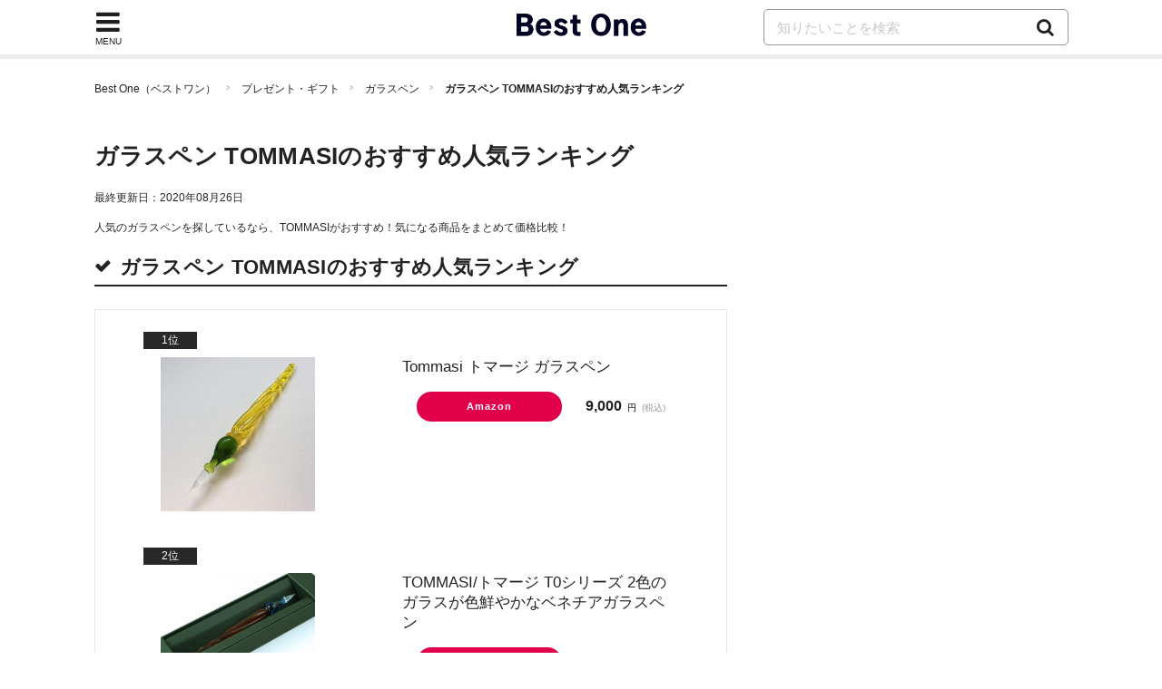

--- FILE ---
content_type: text/html; charset=UTF-8
request_url: https://bestone.allabout.co.jp/p/glass_pen/tommasi/
body_size: 13550
content:
<!DOCTYPE html>
<html lang="ja">
<head prefix="og: http://ogp.me/ns# fb: http://ogp.me/ns/fb# website: http://ogp.me/ns/website#">
    <meta http-equiv="Content-Type" content="text/html; charset=UTF-8">
    <title>ガラスペン TOMMASIのおすすめ人気ランキング - Best One（ベストワン） | ベストが見つかるおすすめ情報メディア</title>
    <link rel="canonical" href="https://bestone.allabout.co.jp/p/glass_pen/tommasi/">
        <meta name="viewport" content="width=device-width,initial-scale=1.0,minimum-scale=1.0">
    <meta name="description" content="人気のガラスペンを探しているなら、TOMMASIがおすすめ！気になる商品をまとめて価格比較！">
    <meta name="keywords" content="TOMMASI">
        <meta name="robots" content="noindex, nofollow">
        <meta name="format-detection" content="telephone=no, email=no, address=no">
    <meta name="twitter:card" content="summary_large_image">
    <meta property="og:locale" content="ja_JP">
    <meta property="og:type" content="website">
    <meta property="og:title" content="ガラスペン TOMMASIのおすすめ人気ランキング">
        <meta property="og:url" content="https://bestone.allabout.co.jp/p/glass_pen/tommasi/">
    <meta property="og:description" content="人気のガラスペンを探しているなら、TOMMASIがおすすめ！気になる商品をまとめて価格比較！">
    <meta property="og:site_name" content="Best One（ベストワン）">
        <!--[if IE]>
    <meta http-equiv="X-UA-Compatible" content="IE=edge">
    <![endif]-->
    <link rel="shortcut icon" type="image/x-icon" href="/images/favicon_bestone.ico?v2">
    <link rel="apple-touch-icon" href="/apple-touch-icon.png">
    <link rel="apple-touch-icon-precomposed" href="/apple-touch-icon-precomposed.png">
    <link rel="icon" sizes="192x192" href="/images/icon_logo_bestone_192x192.png?v2">

    <link href="/css/common/ui.min.css?id=bc04fea0b715e207b3d178ce79f8f17dv18" rel="stylesheet">
    <link href="/css/common/present.min.css?id=124a1bf05a8440360212f21932889e71" rel="stylesheet">

    <!-- GOOGLE ADSENSE -->
<script async src="https://securepubads.g.doubleclick.net/tag/js/gpt.js"></script>
<script type='text/javascript'>
    function isMobileDetect() {
        return navigator.userAgent.match(/iPhone/i) ||
            navigator.userAgent.match(/Android(.+)?Mobile/i) ||
            navigator.userAgent.match(/BlackBerry/i) ||
            navigator.userAgent.match(/Windows Phone/i) ||
            navigator.userAgent.match(/iPad/i);
    }

    window.googletag = window.googletag || {cmd: []};
    googletag.cmd.push(function() {
        if (isMobileDetect()) {
            googletag.defineSlot('/4872126/bop_sp_tocREC', [[336, 280], [300, 250]], 'div-gpt-ad-1665729675487-0').addService(googletag.pubads());
            googletag.defineSlot('/4872126/bop_sp_article_bottomREC', [[300, 250], [336, 280]], 'div-gpt-ad-1665729672838-0').addService(googletag.pubads());
        } else {
            googletag.defineSlot('/4872126/bop_pc_rightColumnREC', [[336, 280], [160, 600], [300, 250], [300, 600]], 'div-gpt-ad-1577355259585-0').addService(googletag.pubads());
            googletag.defineSlot('/4872126/bop_pc_tocREC1', [[336, 280], [300, 250]], 'sys-tocREC1').addService(googletag.pubads());
            googletag.defineSlot('/4872126/bop_pc_tocREC2', [[336, 280], [300, 250]], 'sys-tocREC2').addService(googletag.pubads());
            googletag.defineSlot('/4872126/bop_pc_article_bottomREC1', [[336, 280], [300, 250]], 'sys-article_bottomREC1').addService(googletag.pubads());
            googletag.defineSlot('/4872126/bop_pc_article_bottomREC2', [[336, 280], [300, 250]], 'sys-article_bottomREC2').addService(googletag.pubads());
        }
        googletag.pubads().enableSingleRequest();
        googletag.enableServices();
    });
</script>
<script data-ad-client="ca-pub-8355896024427079" async
        src="https://pagead2.googlesyndication.com/pagead/js/adsbygoogle.js"></script>
<!-- END GOOGLE ADSENSE -->

    
    <!-- Google Tag Manager -->
    <script>(function(w,d,s,l,i){w[l]=w[l]||[];w[l].push({'gtm.start':
        new Date().getTime(),event:'gtm.js'});var f=d.getElementsByTagName(s)[0],
    j=d.createElement(s),dl=l!='dataLayer'?'&l='+l:'';j.async=true;j.src=
    'https://www.googletagmanager.com/gtm.js?id='+i+dl;f.parentNode.insertBefore(j,f);
    })(window,document,'script','dataLayer','GTM-56TCR74');</script>
    <!-- End Google Tag Manager -->
</head>
<body id="pagetop">
<!-- Google Tag Manager (noscript) -->
<noscript><iframe src="https://www.googletagmanager.com/ns.html?id=GTM-56TCR74"
                  height="0" width="0" style="display:none;visibility:hidden"></iframe></noscript>
<!-- End Google Tag Manager (noscript) -->
<div class="container">
<header>
    <div class="globalheader js-globalheader ">
        <div class="globalheader-inner">
            
            <div class="nav-menu js-nav-menu">
                <div class="nav-menu-icon fa js-nav-menu-trigger"><span class="nav-menu-text">MENU</span></div>
                <div class="nav-menu-content">
                    <div class="flowline categorylist-large js-nav-menu-content">
                        <div class="flowline-title">カテゴリ一覧</div>
                        <div class="categorylist-large-list has-flex has-flex-border">
                                                        <div class="has-grid-item category-itdigital">
                                                                    <a href="https://bestone.allabout.co.jp/category/1/" class="categorylist-large-item">
                                                                    <div class="categorylist-large-imagebg"></div>
                                    <div class="categorylist-large-detail"><div class="categorylist-large-categoryname">パソコン・スマホ</div></div>
                                </a>
                            </div>
                                                        <div class="has-grid-item category-tv">
                                                                    <a href="https://bestone.allabout.co.jp/category/2/" class="categorylist-large-item">
                                                                    <div class="categorylist-large-imagebg"></div>
                                    <div class="categorylist-large-detail"><div class="categorylist-large-categoryname">テレビ・オーディオ</div></div>
                                </a>
                            </div>
                                                        <div class="has-grid-item category-camera">
                                                                    <a href="https://bestone.allabout.co.jp/category/3/" class="categorylist-large-item">
                                                                    <div class="categorylist-large-imagebg"></div>
                                    <div class="categorylist-large-detail"><div class="categorylist-large-categoryname">カメラ</div></div>
                                </a>
                            </div>
                                                        <div class="has-grid-item category-homeelectronics">
                                                                    <a href="https://bestone.allabout.co.jp/category/4/" class="categorylist-large-item">
                                                                    <div class="categorylist-large-imagebg"></div>
                                    <div class="categorylist-large-detail"><div class="categorylist-large-categoryname">空調家電</div></div>
                                </a>
                            </div>
                                                        <div class="has-grid-item category-kitchen">
                                                                    <a href="https://bestone.allabout.co.jp/category/5/" class="categorylist-large-item">
                                                                    <div class="categorylist-large-imagebg"></div>
                                    <div class="categorylist-large-detail"><div class="categorylist-large-categoryname">キッチン</div></div>
                                </a>
                            </div>
                                                        <div class="has-grid-item category-bath-soap">
                                                                    <a href="https://bestone.allabout.co.jp/category/6/" class="categorylist-large-item">
                                                                    <div class="categorylist-large-imagebg"></div>
                                    <div class="categorylist-large-detail"><div class="categorylist-large-categoryname">浴室用品・石鹸</div></div>
                                </a>
                            </div>
                                                        <div class="has-grid-item category-laundry">
                                                                    <a href="https://bestone.allabout.co.jp/category/7/" class="categorylist-large-item">
                                                                    <div class="categorylist-large-imagebg"></div>
                                    <div class="categorylist-large-detail"><div class="categorylist-large-categoryname">洗濯用品・アイロン</div></div>
                                </a>
                            </div>
                                                        <div class="has-grid-item category-clean">
                                                                    <a href="https://bestone.allabout.co.jp/category/8/" class="categorylist-large-item">
                                                                    <div class="categorylist-large-imagebg"></div>
                                    <div class="categorylist-large-detail"><div class="categorylist-large-categoryname">掃除用品</div></div>
                                </a>
                            </div>
                                                        <div class="has-grid-item category-travel-goods">
                                                                    <a href="https://bestone.allabout.co.jp/category/9/" class="categorylist-large-item">
                                                                    <div class="categorylist-large-imagebg"></div>
                                    <div class="categorylist-large-detail"><div class="categorylist-large-categoryname">旅行</div></div>
                                </a>
                            </div>
                                                        <div class="has-grid-item category-beauty">
                                                                    <a href="https://bestone.allabout.co.jp/category/10/" class="categorylist-large-item">
                                                                    <div class="categorylist-large-imagebg"></div>
                                    <div class="categorylist-large-detail"><div class="categorylist-large-categoryname">ビューティー・ヘルスケア</div></div>
                                </a>
                            </div>
                                                        <div class="has-grid-item category-cosmetics">
                                                                    <a href="https://bestone.allabout.co.jp/category/11/" class="categorylist-large-item">
                                                                    <div class="categorylist-large-imagebg"></div>
                                    <div class="categorylist-large-detail"><div class="categorylist-large-categoryname">コスメ・化粧品・美顔器</div></div>
                                </a>
                            </div>
                                                        <div class="has-grid-item category-stationery">
                                                                    <a href="https://bestone.allabout.co.jp/category/12/" class="categorylist-large-item">
                                                                    <div class="categorylist-large-imagebg"></div>
                                    <div class="categorylist-large-detail"><div class="categorylist-large-categoryname">文房具・オフィス用品</div></div>
                                </a>
                            </div>
                                                        <div class="has-grid-item category-art-school-supplies">
                                                                    <a href="https://bestone.allabout.co.jp/category/13/" class="categorylist-large-item">
                                                                    <div class="categorylist-large-imagebg"></div>
                                    <div class="categorylist-large-detail"><div class="categorylist-large-categoryname">画材・手芸・学用品</div></div>
                                </a>
                            </div>
                                                        <div class="has-grid-item category-emergency-management">
                                                                    <a href="https://bestone.allabout.co.jp/category/14/" class="categorylist-large-item">
                                                                    <div class="categorylist-large-imagebg"></div>
                                    <div class="categorylist-large-detail"><div class="categorylist-large-categoryname">防災・防犯</div></div>
                                </a>
                            </div>
                                                        <div class="has-grid-item category-outdoor">
                                                                    <a href="https://bestone.allabout.co.jp/category/15/" class="categorylist-large-item">
                                                                    <div class="categorylist-large-imagebg"></div>
                                    <div class="categorylist-large-detail"><div class="categorylist-large-categoryname">キャンプ・登山・釣り</div></div>
                                </a>
                            </div>
                                                        <div class="has-grid-item category-sports">
                                                                    <a href="https://bestone.allabout.co.jp/category/16/" class="categorylist-large-item">
                                                                    <div class="categorylist-large-imagebg"></div>
                                    <div class="categorylist-large-detail"><div class="categorylist-large-categoryname">スポーツ</div></div>
                                </a>
                            </div>
                                                        <div class="has-grid-item category-kids">
                                                                    <a href="https://bestone.allabout.co.jp/category/17/" class="categorylist-large-item">
                                                                    <div class="categorylist-large-imagebg"></div>
                                    <div class="categorylist-large-detail"><div class="categorylist-large-categoryname">ベビー・マタニティ</div></div>
                                </a>
                            </div>
                                                        <div class="has-grid-item category-hobby">
                                                                    <a href="https://bestone.allabout.co.jp/category/18/" class="categorylist-large-item">
                                                                    <div class="categorylist-large-imagebg"></div>
                                    <div class="categorylist-large-detail"><div class="categorylist-large-categoryname">おもちゃ・ホビー</div></div>
                                </a>
                            </div>
                                                        <div class="has-grid-item category-book">
                                                                    <a href="https://bestone.allabout.co.jp/category/19/" class="categorylist-large-item">
                                                                    <div class="categorylist-large-imagebg"></div>
                                    <div class="categorylist-large-detail"><div class="categorylist-large-categoryname">本</div></div>
                                </a>
                            </div>
                                                        <div class="has-grid-item category-dvd-cd">
                                                                    <a href="https://bestone.allabout.co.jp/category/20/" class="categorylist-large-item">
                                                                    <div class="categorylist-large-imagebg"></div>
                                    <div class="categorylist-large-detail"><div class="categorylist-large-categoryname">映画・音楽</div></div>
                                </a>
                            </div>
                                                        <div class="has-grid-item category-plants">
                                                                    <a href="https://bestone.allabout.co.jp/category/21/" class="categorylist-large-item">
                                                                    <div class="categorylist-large-imagebg"></div>
                                    <div class="categorylist-large-detail"><div class="categorylist-large-categoryname">花・観葉植物</div></div>
                                </a>
                            </div>
                                                        <div class="has-grid-item category-tools">
                                                                    <a href="https://bestone.allabout.co.jp/category/22/" class="categorylist-large-item">
                                                                    <div class="categorylist-large-imagebg"></div>
                                    <div class="categorylist-large-detail"><div class="categorylist-large-categoryname">工具</div></div>
                                </a>
                            </div>
                                                        <div class="has-grid-item category-interior">
                                                                    <a href="https://bestone.allabout.co.jp/category/23/" class="categorylist-large-item">
                                                                    <div class="categorylist-large-imagebg"></div>
                                    <div class="categorylist-large-detail"><div class="categorylist-large-categoryname">インテリア</div></div>
                                </a>
                            </div>
                                                        <div class="has-grid-item category-fashion">
                                                                    <a href="https://bestone.allabout.co.jp/category/24/" class="categorylist-large-item">
                                                                    <div class="categorylist-large-imagebg"></div>
                                    <div class="categorylist-large-detail"><div class="categorylist-large-categoryname">ファッション</div></div>
                                </a>
                            </div>
                                                        <div class="has-grid-item category-pet">
                                                                    <a href="https://bestone.allabout.co.jp/category/25/" class="categorylist-large-item">
                                                                    <div class="categorylist-large-imagebg"></div>
                                    <div class="categorylist-large-detail"><div class="categorylist-large-categoryname">ペット</div></div>
                                </a>
                            </div>
                                                        <div class="has-grid-item category-gift">
                                                                    <a href="https://bestone.allabout.co.jp/p/" class="categorylist-large-item">
                                                                    <div class="categorylist-large-imagebg"></div>
                                    <div class="categorylist-large-detail"><div class="categorylist-large-categoryname">プレゼント・ギフト</div></div>
                                </a>
                            </div>
                                                        <div class="has-grid-item category-bicycle">
                                                                    <a href="https://bestone.allabout.co.jp/category/27/" class="categorylist-large-item">
                                                                    <div class="categorylist-large-imagebg"></div>
                                    <div class="categorylist-large-detail"><div class="categorylist-large-categoryname">自動車</div></div>
                                </a>
                            </div>
                                                        <div class="has-grid-item category-motorcycle">
                                                                    <a href="https://bestone.allabout.co.jp/category/28/" class="categorylist-large-item">
                                                                    <div class="categorylist-large-imagebg"></div>
                                    <div class="categorylist-large-detail"><div class="categorylist-large-categoryname">バイク</div></div>
                                </a>
                            </div>
                                                        <div class="has-grid-item category-instrument">
                                                                    <a href="https://bestone.allabout.co.jp/category/29/" class="categorylist-large-item">
                                                                    <div class="categorylist-large-imagebg"></div>
                                    <div class="categorylist-large-detail"><div class="categorylist-large-categoryname">楽器・音響機器</div></div>
                                </a>
                            </div>
                                                        <div class="has-grid-item category-food">
                                                                    <a href="https://bestone.allabout.co.jp/category/30/" class="categorylist-large-item">
                                                                    <div class="categorylist-large-imagebg"></div>
                                    <div class="categorylist-large-detail"><div class="categorylist-large-categoryname">食品・ドリンク</div></div>
                                </a>
                            </div>
                                                        <div class="has-grid-item category-sale">
                                                                    <a href="https://bestone.allabout.co.jp/category/371/" class="categorylist-large-item">
                                                                    <div class="categorylist-large-imagebg"></div>
                                    <div class="categorylist-large-detail"><div class="categorylist-large-categoryname">セール・お得情報</div></div>
                                </a>
                            </div>
                                                        <div class="has-grid-item category-school">
                                                                    <a href="https://bestone.allabout.co.jp/category/558/" class="categorylist-large-item">
                                                                    <div class="categorylist-large-imagebg"></div>
                                    <div class="categorylist-large-detail"><div class="categorylist-large-categoryname">スクール</div></div>
                                </a>
                            </div>
                                                        <div class="has-grid-item category-service">
                                                                    <a href="https://bestone.allabout.co.jp/category/568/" class="categorylist-large-item">
                                                                    <div class="categorylist-large-imagebg"></div>
                                    <div class="categorylist-large-detail"><div class="categorylist-large-categoryname">サービス</div></div>
                                </a>
                            </div>
                                                        <div class="has-grid-item category-">
                                                                    <a href="https://bestone.allabout.co.jp/category/571/" class="categorylist-large-item">
                                                                    <div class="categorylist-large-imagebg"></div>
                                    <div class="categorylist-large-detail"><div class="categorylist-large-categoryname">トレーニング・ボディメイク</div></div>
                                </a>
                            </div>
                                                    </div>
                    </div>
                </div>
            </div>
                            
                <span class="globalheader-logo"><a href="/"><img width="143" height="29" alt="Best One（ベストワン）" src="https://bestone.allabout.co.jp/images/logo_bestone.png"></a></span>
            
            <div class="search js-search">
                <span class="fa search-trigger js-search-trigger"></span>
                <div class="search-detail js-search-target">
                    <form action="https://bestone.allabout.co.jp/search/" name="globalSearch">
                        
                        <input type="text" name="q" class="search-input" placeholder="知りたいことを検索" >
                        <a href="https://bestone.allabout.co.jp/search/" class="search-btn" onclick="document.globalSearch.submit();return false;"> <span class="search-icon fa fa-search"></span></a>
                    </form>
                </div>
            </div>
        </div>
    </div>
</header>
<div class="content">
    <ol class="breadcrumb">
    <li><a href="https://bestone.allabout.co.jp/">Best One（ベストワン）</a></li>
    <li><a href="https://bestone.allabout.co.jp/p/">プレゼント・ギフト</a></li>
                        <li><a href="https://bestone.allabout.co.jp/p/glass_pen/">ガラスペン</a></li>
                <li><span>ガラスペン TOMMASIのおすすめ人気ランキング</span></li>
    </ol>
    <div class="layout layout-2col">
        <div class="content-main">
            <main>
                    
    <div class="content-narrow">
        <h1 class="title-h1">ガラスペン TOMMASIのおすすめ人気ランキング</h1>
        <p class="heading-lead">最終更新日：<time datetime="2020-08-26">2020年08月26日</time></p>        <p class="heading-lead">人気のガラスペンを探しているなら、TOMMASIがおすすめ！気になる商品をまとめて価格比較！</p>
    </div>

                                                                <!-- /4872126/bop_sp_tocREC -->
<div id='div-gpt-ad-1665729675487-0' class="hidden-1074" style='min-width: 300px; min-height: 250px; margin: 20px 0'></div>
        <h2 class="title-h2">ガラスペン TOMMASIのおすすめ人気ランキング</h2>
        <div class="exit-product-area">
        <!-- カセット -->
        <div class="exit-product exit-product-ranking">
            <div class="exit-product-inner">
                <div class="exit-product-list">
                    <div class="exit-product-item js-exit-product-open-button">
            <div class="parts-recommended-ranking">1位</div>
        <div class="exit-product-item-inner">
        <div class="exit-product-desc js-exit-product-open-button-trigger gtm-trigger-item"
             data-item="c-1">
            <div class="exit-product-image">
                <img loading="lazy" width="170" height="170" src="https://m.media-amazon.com/images/I/41UAnxbVzLL.jpg" alt="Tommasi トマージ ガラスペン">
            </div>
            <div class="exit-product-name">Tommasi トマージ ガラスペン</div>
            <div class="exit-product-ref-price">参考価格 <span class="exit-product-ref-price-num">9,000円</span></div>
            <div class="exit-product-btn-list js-exit-product-open-button-btn">
                <div class="exit-product-close-btn js-exit-product-open-button-close-btn"></div>
                <div class="exit-product-btn-inner">
                                                                        <a href="https://www.amazon.co.jp/dp/B084Q2WRDJ?tag=bop-0-22"
                               class="exit-product-btn-list-item gtm-trigger-buy"
                               data-item="c-amazon-1"
                               target="_blank">
                                                    <div class="exit-product-btn">
                                <div class="btn btn-conversion">
                                    <span class="exit-product-btnlabel">Amazon</span>
                                </div>
                            </div>
                            <div class="exit-product-price">
                                <span class="exit-product-price-num">9,000</span>
                                <span class="exit-product-price-unit">円</span>
                                <span class="exit-product-price-tax">(税込)</span>
                            </div>
                        </a>
                                    </div>
            </div>
        </div>
    </div>
</div>
<div class="exit-product-item js-exit-product-open-button">
            <div class="parts-recommended-ranking">2位</div>
        <div class="exit-product-item-inner">
        <div class="exit-product-desc js-exit-product-open-button-trigger gtm-trigger-item"
             data-item="c-2">
            <div class="exit-product-image">
                <img loading="lazy" width="170" height="170" src="https://m.media-amazon.com/images/I/41zXYaZJg-L.jpg" alt="TOMMASI/トマージ T0シリーズ 2色のガラスが色鮮やかなベネチアガラスペン">
            </div>
            <div class="exit-product-name">TOMMASI/トマージ T0シリーズ 2色のガラスが色鮮やかなベネチアガラスペン</div>
            <div class="exit-product-ref-price">参考価格 <span class="exit-product-ref-price-num">3,432円</span></div>
            <div class="exit-product-btn-list js-exit-product-open-button-btn">
                <div class="exit-product-close-btn js-exit-product-open-button-close-btn"></div>
                <div class="exit-product-btn-inner">
                                                                        <a href="https://www.amazon.co.jp/dp/B00SYCJHVE?tag=bop-0-22"
                               class="exit-product-btn-list-item gtm-trigger-buy"
                               data-item="c-amazon-2"
                               target="_blank">
                                                    <div class="exit-product-btn">
                                <div class="btn btn-conversion">
                                    <span class="exit-product-btnlabel">Amazon</span>
                                </div>
                            </div>
                            <div class="exit-product-price">
                                <span class="exit-product-price-num">3,432</span>
                                <span class="exit-product-price-unit">円</span>
                                <span class="exit-product-price-tax">(税込)</span>
                            </div>
                        </a>
                                                                        <a href="https://ck.jp.ap.valuecommerce.com/servlet/referral?sid=3548041&amp;pid=886719836&amp;vc_url=https%3A%2F%2Fshopping.yahoo.co.jp%2Fproduct%2Fj%2F4562260971804%2Fcompare.html"
                               class="exit-product-btn-list-item gtm-trigger-buy"
                               data-item="c-yahoo-2"
                               target="_blank">
                                                    <div class="exit-product-btn">
                                <div class="btn btn-conversion">
                                    <span class="exit-product-btnlabel">Yahoo!ショッピング</span>
                                </div>
                            </div>
                            <div class="exit-product-price">
                                <span class="exit-product-price-num">6,976</span>
                                <span class="exit-product-price-unit">円</span>
                                <span class="exit-product-price-tax">(税込)</span>
                            </div>
                        </a>
                                    </div>
            </div>
        </div>
    </div>
</div>
<div class="exit-product-item js-exit-product-open-button">
            <div class="parts-recommended-ranking">3位</div>
        <div class="exit-product-item-inner">
        <div class="exit-product-desc js-exit-product-open-button-trigger gtm-trigger-item"
             data-item="c-3">
            <div class="exit-product-image">
                <img loading="lazy" width="170" height="170" src="https://m.media-amazon.com/images/I/41J2Xu2a1AL.jpg" alt="Tommasi トマージ ガラスペン">
            </div>
            <div class="exit-product-name">Tommasi トマージ ガラスペン</div>
            <div class="exit-product-ref-price">参考価格 <span class="exit-product-ref-price-num">9,000円</span></div>
            <div class="exit-product-btn-list js-exit-product-open-button-btn">
                <div class="exit-product-close-btn js-exit-product-open-button-close-btn"></div>
                <div class="exit-product-btn-inner">
                                                                        <a href="https://www.amazon.co.jp/dp/B084Q2TFQ1?tag=bop-0-22"
                               class="exit-product-btn-list-item gtm-trigger-buy"
                               data-item="c-amazon-3"
                               target="_blank">
                                                    <div class="exit-product-btn">
                                <div class="btn btn-conversion">
                                    <span class="exit-product-btnlabel">Amazon</span>
                                </div>
                            </div>
                            <div class="exit-product-price">
                                <span class="exit-product-price-num">9,000</span>
                                <span class="exit-product-price-unit">円</span>
                                <span class="exit-product-price-tax">(税込)</span>
                            </div>
                        </a>
                                    </div>
            </div>
        </div>
    </div>
</div>
<div class="exit-product-item js-exit-product-open-button">
            <div class="parts-recommended-ranking">4位</div>
        <div class="exit-product-item-inner">
        <div class="exit-product-desc js-exit-product-open-button-trigger gtm-trigger-item"
             data-item="c-4">
            <div class="exit-product-image">
                <img loading="lazy" width="170" height="170" src="https://m.media-amazon.com/images/I/41rpmAmDZSL.jpg" alt="TOMMASI/トマージ R0シリーズ金色のラメが華やかに！ベネチアガラスペン">
            </div>
            <div class="exit-product-name">TOMMASI/トマージ R0シリーズ金色のラメが華やかに！ベネチアガラスペン</div>
            <div class="exit-product-ref-price">参考価格 <span class="exit-product-ref-price-num">3,432円</span></div>
            <div class="exit-product-btn-list js-exit-product-open-button-btn">
                <div class="exit-product-close-btn js-exit-product-open-button-close-btn"></div>
                <div class="exit-product-btn-inner">
                                                                        <a href="https://www.amazon.co.jp/dp/B00SZT7IM6?tag=bop-0-22"
                               class="exit-product-btn-list-item gtm-trigger-buy"
                               data-item="c-amazon-4"
                               target="_blank">
                                                    <div class="exit-product-btn">
                                <div class="btn btn-conversion">
                                    <span class="exit-product-btnlabel">Amazon</span>
                                </div>
                            </div>
                            <div class="exit-product-price">
                                <span class="exit-product-price-num">3,432</span>
                                <span class="exit-product-price-unit">円</span>
                                <span class="exit-product-price-tax">(税込)</span>
                            </div>
                        </a>
                                                                        <a href="https://ck.jp.ap.valuecommerce.com/servlet/referral?sid=3361777&amp;pid=885078726&amp;vc_url=https%3A%2F%2Fshopping.yahoo.co.jp%2Fproduct%2Fj%2F4562260971743%2Fcompare.html"
                               class="exit-product-btn-list-item gtm-trigger-buy"
                               data-item="c-yahoo-4"
                               target="_blank">
                                                    <div class="exit-product-btn">
                                <div class="btn btn-conversion">
                                    <span class="exit-product-btnlabel">Yahoo!ショッピング</span>
                                </div>
                            </div>
                            <div class="exit-product-price">
                                <span class="exit-product-price-num">6,455</span>
                                <span class="exit-product-price-unit">円</span>
                                <span class="exit-product-price-tax">(税込)</span>
                            </div>
                        </a>
                                    </div>
            </div>
        </div>
    </div>
</div>
<div class="exit-product-item js-exit-product-open-button">
            <div class="parts-recommended-ranking">5位</div>
        <div class="exit-product-item-inner">
        <div class="exit-product-desc js-exit-product-open-button-trigger gtm-trigger-item"
             data-item="c-5">
            <div class="exit-product-image">
                <img loading="lazy" width="170" height="170" src="https://m.media-amazon.com/images/I/41hZoITqfFL.jpg" alt="TOMMASI/トマージ T0シリーズ 2色のガラスが色鮮やかなベネチアガラスペン7181TO-BL">
            </div>
            <div class="exit-product-name">TOMMASI/トマージ T0シリーズ 2色のガラスが色鮮やかなベネチアガラスペン7181TO-BL</div>
            <div class="exit-product-ref-price">参考価格 <span class="exit-product-ref-price-num">3,432円</span></div>
            <div class="exit-product-btn-list js-exit-product-open-button-btn">
                <div class="exit-product-close-btn js-exit-product-open-button-close-btn"></div>
                <div class="exit-product-btn-inner">
                                                                        <a href="https://www.amazon.co.jp/dp/B00SYCRA3Q?tag=bop-0-22"
                               class="exit-product-btn-list-item gtm-trigger-buy"
                               data-item="c-amazon-5"
                               target="_blank">
                                                    <div class="exit-product-btn">
                                <div class="btn btn-conversion">
                                    <span class="exit-product-btnlabel">Amazon</span>
                                </div>
                            </div>
                            <div class="exit-product-price">
                                <span class="exit-product-price-num">3,432</span>
                                <span class="exit-product-price-unit">円</span>
                                <span class="exit-product-price-tax">(税込)</span>
                            </div>
                        </a>
                                                                        <a href="https://ck.jp.ap.valuecommerce.com/servlet/referral?sid=3548041&amp;pid=886719836&amp;vc_url=https%3A%2F%2Fshopping.yahoo.co.jp%2Fproduct%2Fj%2F4562260971811%2Fcompare.html"
                               class="exit-product-btn-list-item gtm-trigger-buy"
                               data-item="c-yahoo-5"
                               target="_blank">
                                                    <div class="exit-product-btn">
                                <div class="btn btn-conversion">
                                    <span class="exit-product-btnlabel">Yahoo!ショッピング</span>
                                </div>
                            </div>
                            <div class="exit-product-price">
                                <span class="exit-product-price-num">6,976</span>
                                <span class="exit-product-price-unit">円</span>
                                <span class="exit-product-price-tax">(税込)</span>
                            </div>
                        </a>
                                    </div>
            </div>
        </div>
    </div>
</div>
<div class="exit-product-item js-exit-product-open-button">
            <div class="parts-recommended-ranking">6位</div>
        <div class="exit-product-item-inner">
        <div class="exit-product-desc js-exit-product-open-button-trigger gtm-trigger-item"
             data-item="c-6">
            <div class="exit-product-image">
                <img loading="lazy" width="170" height="170" src="https://m.media-amazon.com/images/I/41KKJrpFlnL.jpg" alt="TOMMASI/トマージ T0シリーズ 2色のガラスが色鮮やかなベネチアガラスペン7179TO-YL">
            </div>
            <div class="exit-product-name">TOMMASI/トマージ T0シリーズ 2色のガラスが色鮮やかなベネチアガラスペン7179TO-YL</div>
            <div class="exit-product-ref-price">参考価格 <span class="exit-product-ref-price-num">3,432円</span></div>
            <div class="exit-product-btn-list js-exit-product-open-button-btn">
                <div class="exit-product-close-btn js-exit-product-open-button-close-btn"></div>
                <div class="exit-product-btn-inner">
                                                                        <a href="https://www.amazon.co.jp/dp/B00SYCNY7W?tag=bop-0-22"
                               class="exit-product-btn-list-item gtm-trigger-buy"
                               data-item="c-amazon-6"
                               target="_blank">
                                                    <div class="exit-product-btn">
                                <div class="btn btn-conversion">
                                    <span class="exit-product-btnlabel">Amazon</span>
                                </div>
                            </div>
                            <div class="exit-product-price">
                                <span class="exit-product-price-num">3,432</span>
                                <span class="exit-product-price-unit">円</span>
                                <span class="exit-product-price-tax">(税込)</span>
                            </div>
                        </a>
                                                                        <a href="https://ck.jp.ap.valuecommerce.com/servlet/referral?sid=3548041&amp;pid=886719836&amp;vc_url=https%3A%2F%2Fshopping.yahoo.co.jp%2Fproduct%2Fj%2F4562260971798%2Fcompare.html"
                               class="exit-product-btn-list-item gtm-trigger-buy"
                               data-item="c-yahoo-6"
                               target="_blank">
                                                    <div class="exit-product-btn">
                                <div class="btn btn-conversion">
                                    <span class="exit-product-btnlabel">Yahoo!ショッピング</span>
                                </div>
                            </div>
                            <div class="exit-product-price">
                                <span class="exit-product-price-num">6,301</span>
                                <span class="exit-product-price-unit">円</span>
                                <span class="exit-product-price-tax">(税込)</span>
                            </div>
                        </a>
                                    </div>
            </div>
        </div>
    </div>
</div>
<div class="exit-product-item js-exit-product-open-button">
            <div class="parts-recommended-ranking">7位</div>
        <div class="exit-product-item-inner">
        <div class="exit-product-desc js-exit-product-open-button-trigger gtm-trigger-item"
             data-item="c-7">
            <div class="exit-product-image">
                <img loading="lazy" width="170" height="170" src="https://m.media-amazon.com/images/I/41WspqbgOaL.jpg" alt="TOMMASI/トマージ T0シリーズ 2色のガラスが色鮮やかなベネチアガラスペン7182TO-SB">
            </div>
            <div class="exit-product-name">TOMMASI/トマージ T0シリーズ 2色のガラスが色鮮やかなベネチアガラスペン7182TO-SB</div>
            <div class="exit-product-ref-price">参考価格 <span class="exit-product-ref-price-num">3,432円</span></div>
            <div class="exit-product-btn-list js-exit-product-open-button-btn">
                <div class="exit-product-close-btn js-exit-product-open-button-close-btn"></div>
                <div class="exit-product-btn-inner">
                                                                        <a href="https://www.amazon.co.jp/dp/B00SYCE44Y?tag=bop-0-22"
                               class="exit-product-btn-list-item gtm-trigger-buy"
                               data-item="c-amazon-7"
                               target="_blank">
                                                    <div class="exit-product-btn">
                                <div class="btn btn-conversion">
                                    <span class="exit-product-btnlabel">Amazon</span>
                                </div>
                            </div>
                            <div class="exit-product-price">
                                <span class="exit-product-price-num">3,432</span>
                                <span class="exit-product-price-unit">円</span>
                                <span class="exit-product-price-tax">(税込)</span>
                            </div>
                        </a>
                                    </div>
            </div>
        </div>
    </div>
</div>
<div class="exit-product-item js-exit-product-open-button">
            <div class="parts-recommended-ranking">8位</div>
        <div class="exit-product-item-inner">
        <div class="exit-product-desc js-exit-product-open-button-trigger gtm-trigger-item"
             data-item="c-8">
            <div class="exit-product-image">
                <img loading="lazy" width="170" height="170" src="https://m.media-amazon.com/images/I/41phElbqDHL.jpg" alt="TOMMASI/トマージ R0シリーズ金色のラメが華やかに！ベネチアガラスペン7178RO-GR">
            </div>
            <div class="exit-product-name">TOMMASI/トマージ R0シリーズ金色のラメが華やかに！ベネチアガラスペン7178RO-GR</div>
            <div class="exit-product-ref-price">参考価格 <span class="exit-product-ref-price-num">4,620円</span></div>
            <div class="exit-product-btn-list js-exit-product-open-button-btn">
                <div class="exit-product-close-btn js-exit-product-open-button-close-btn"></div>
                <div class="exit-product-btn-inner">
                                                                        <a href="https://www.amazon.co.jp/dp/B00FGVGSOK?tag=bop-0-22"
                               class="exit-product-btn-list-item gtm-trigger-buy"
                               data-item="c-amazon-8"
                               target="_blank">
                                                    <div class="exit-product-btn">
                                <div class="btn btn-conversion">
                                    <span class="exit-product-btnlabel">Amazon</span>
                                </div>
                            </div>
                            <div class="exit-product-price">
                                <span class="exit-product-price-num">4,620</span>
                                <span class="exit-product-price-unit">円</span>
                                <span class="exit-product-price-tax">(税込)</span>
                            </div>
                        </a>
                                                                        <a href="https://ck.jp.ap.valuecommerce.com/servlet/referral?sid=3548041&amp;pid=886719836&amp;vc_url=https%3A%2F%2Fshopping.yahoo.co.jp%2Fproduct%2Fj%2F4562260971781%2Fcompare.html"
                               class="exit-product-btn-list-item gtm-trigger-buy"
                               data-item="c-yahoo-8"
                               target="_blank">
                                                    <div class="exit-product-btn">
                                <div class="btn btn-conversion">
                                    <span class="exit-product-btnlabel">Yahoo!ショッピング</span>
                                </div>
                            </div>
                            <div class="exit-product-price">
                                <span class="exit-product-price-num">6,301</span>
                                <span class="exit-product-price-unit">円</span>
                                <span class="exit-product-price-tax">(税込)</span>
                            </div>
                        </a>
                                    </div>
            </div>
        </div>
    </div>
</div>
                </div>
            </div>
            <!-- /.exit-product-inner -->
        </div>
        <!-- /.exit-product -->
    </div>
                                            <div class="article-date">
        <time class="article-date-modified" datetime="2020年08月26日">最終更新日：2020年08月26日</time>
        <div class="article-date-published">公開日：2020年08月26日</div>
    </div>
    <p class="article-note common-cap">
        ※記事に掲載している商品の情報はBestOne編集部の調査結果に基づいたものになります。<br>
        ※ランキングは、専門家による選び方のポイントや、Amazon・楽天市場・Yahoo!ショッピングなど各ECサイトの売れ筋上位商品、口コミ・検証・アンケート・価格情報等を参考にBestOne編集部にて順位付けしたものになります。<br>
        ※記事に掲載している商品の価格はAmazonや楽天市場などの各ECサイトが提供するAPIを使用しています。そのため、該当ECサイトにて価格に変動があった場合やECサイト側で価格の誤りなどがあると、当サイトの価格も同じ内容が表示されるため、最新の価格の詳細に関しては各販売店にご確認ください。なお、記事内で紹介した商品を購入すると売上の一部が当サイトに還元されることがあります。
    </p>
                </main>
        </div>
        <div class="content-side">
            <div class="content-side-inner">
                                            <!-- /4872126/bop_pc_rightColumnREC -->
<div class="ad show-1074">
    <div id='div-gpt-ad-1577355259585-0'></div>
    </div>
                        <!-- /4872126/bop_sp_article_bottomREC -->
<div id='div-gpt-ad-1665729672838-0' class="hidden-1074" style='min-width: 300px; min-height: 250px; margin: 20px 0'></div>
                        <div class="flowline present-categorylist-large">
    <div class="flowline-title">おすすめ商品一覧</div>
    <div class="categorylist-large-list has-flex has-flex-border">
                <div class="has-grid-item">
            <a href="https://bestone.allabout.co.jp/p/glass_pen/ink_set/" class="categorylist-large-item">
                <div class="categorylist-large-detail">
                    <div class="categorylist-large-categoryname">インクセット</div>
                </div>
            </a>
        </div>
                <div class="has-grid-item">
            <a href="https://bestone.allabout.co.jp/p/glass_pen/with_cap/" class="categorylist-large-item">
                <div class="categorylist-large-detail">
                    <div class="categorylist-large-categoryname">キャップ付き</div>
                </div>
            </a>
        </div>
                <div class="has-grid-item">
            <a href="https://bestone.allabout.co.jp/p/glass_pen/starry_sky/" class="categorylist-large-item">
                <div class="categorylist-large-detail">
                    <div class="categorylist-large-categoryname">星空</div>
                </div>
            </a>
        </div>
                <div class="has-grid-item">
            <a href="https://bestone.allabout.co.jp/p/glass_pen/twist/" class="categorylist-large-item">
                <div class="categorylist-large-detail">
                    <div class="categorylist-large-categoryname">ねじり</div>
                </div>
            </a>
        </div>
                <div class="has-grid-item">
            <a href="https://bestone.allabout.co.jp/p/glass_pen/pine_cone/" class="categorylist-large-item">
                <div class="categorylist-large-detail">
                    <div class="categorylist-large-categoryname">まつぼっくり</div>
                </div>
            </a>
        </div>
                <div class="has-grid-item">
            <a href="https://bestone.allabout.co.jp/p/glass_pen/glass_dip/" class="categorylist-large-item">
                <div class="categorylist-large-detail">
                    <div class="categorylist-large-categoryname">ガラスディップ</div>
                </div>
            </a>
        </div>
                <div class="has-grid-item">
            <a href="https://bestone.allabout.co.jp/p/glass_pen/pink/" class="categorylist-large-item">
                <div class="categorylist-large-detail">
                    <div class="categorylist-large-categoryname">ピンク</div>
                </div>
            </a>
        </div>
                <div class="has-grid-item">
            <a href="https://bestone.allabout.co.jp/p/glass_pen/blue/" class="categorylist-large-item">
                <div class="categorylist-large-detail">
                    <div class="categorylist-large-categoryname">青</div>
                </div>
            </a>
        </div>
                <div class="has-grid-item">
            <a href="https://bestone.allabout.co.jp/p/glass_pen/orange/" class="categorylist-large-item">
                <div class="categorylist-large-detail">
                    <div class="categorylist-large-categoryname">オレンジ</div>
                </div>
            </a>
        </div>
                <div class="has-grid-item">
            <a href="https://bestone.allabout.co.jp/p/glass_pen/yellow/" class="categorylist-large-item">
                <div class="categorylist-large-detail">
                    <div class="categorylist-large-categoryname">イエロー</div>
                </div>
            </a>
        </div>
                <div class="has-grid-item">
            <a href="https://bestone.allabout.co.jp/p/glass_pen/red/" class="categorylist-large-item">
                <div class="categorylist-large-detail">
                    <div class="categorylist-large-categoryname">赤</div>
                </div>
            </a>
        </div>
                <div class="has-grid-item">
            <a href="https://bestone.allabout.co.jp/p/glass_pen/sky_blue/" class="categorylist-large-item">
                <div class="categorylist-large-detail">
                    <div class="categorylist-large-categoryname">スカイブルー</div>
                </div>
            </a>
        </div>
                <div class="has-grid-item">
            <a href="https://bestone.allabout.co.jp/p/glass_pen/studio_kasho/" class="categorylist-large-item">
                <div class="categorylist-large-detail">
                    <div class="categorylist-large-categoryname">スタジオ嘉硝</div>
                </div>
            </a>
        </div>
                <div class="has-grid-item">
            <a href="https://bestone.allabout.co.jp/p/glass_pen/onishi_seisakusho/" class="categorylist-large-item">
                <div class="categorylist-large-detail">
                    <div class="categorylist-large-categoryname">大西製作所</div>
                </div>
            </a>
        </div>
                <div class="has-grid-item">
            <a href="https://bestone.allabout.co.jp/p/glass_pen/soda_glass/" class="categorylist-large-item">
                <div class="categorylist-large-detail">
                    <div class="categorylist-large-categoryname">ソーダガラス</div>
                </div>
            </a>
        </div>
                <div class="has-grid-item">
            <a href="https://bestone.allabout.co.jp/p/glass_pen/herbin/" class="categorylist-large-item">
                <div class="categorylist-large-detail">
                    <div class="categorylist-large-categoryname">エルバン</div>
                </div>
            </a>
        </div>
                <div class="has-grid-item">
            <a href="https://bestone.allabout.co.jp/p/glass_pen/transparent/" class="categorylist-large-item">
                <div class="categorylist-large-detail">
                    <div class="categorylist-large-categoryname">透明</div>
                </div>
            </a>
        </div>
                <div class="has-grid-item">
            <a href="https://bestone.allabout.co.jp/p/glass_pen/rubinato/" class="categorylist-large-item">
                <div class="categorylist-large-detail">
                    <div class="categorylist-large-categoryname">ルビナート</div>
                </div>
            </a>
        </div>
            </div>
</div>
                                        <div class="flowline flowline-relatedarticle">
    <div class="flowline-title">あなたにおすすめ記事</div>
    <div class="flowline-list has-flex">
        <div class="has-grid-item">
                        <a href="https://bestone.allabout.co.jp/a375/">
                <div class="flowline-list-imagebg">
                    <img loading="lazy" width="75" height="75" src="https://imgcp.aacdn.jp/img-a/800/auto/contents-commerce/form/article/2020/06/22/5ef04361491ec.jpeg">
                </div>
                <div class="flowline-list-detail">
                    <div class="flowline-list-title">【2020年版】出産祝いのおすすめ人気ランキング33選｜おしゃれなプレゼントも紹介！</div>
                    <div class="flowline-list-categoryname">お祝い・アニバーサリー・季節</div>
                </div>
            </a>
                        <a href="https://bestone.allabout.co.jp/a467/">
                <div class="flowline-list-imagebg">
                    <img loading="lazy" width="75" height="75" src="https://imgcp.aacdn.jp/img-a/800/auto/contents-commerce/form/article/2020/06/03/5ed738d23cb29.jpeg">
                </div>
                <div class="flowline-list-detail">
                    <div class="flowline-list-title">結婚祝いのプレゼントおすすめ人気ランキング30選｜おしゃれなアイテムが多数！</div>
                    <div class="flowline-list-categoryname">お祝い・アニバーサリー・季節</div>
                </div>
            </a>
                        <a href="https://bestone.allabout.co.jp/a3721/">
                <div class="flowline-list-imagebg">
                    <img loading="lazy" width="75" height="75" src="https://imgcp.aacdn.jp/img-a/800/auto/contents-commerce/form/article/2019/05/13/5cd8e9f941160.jpeg">
                </div>
                <div class="flowline-list-detail">
                    <div class="flowline-list-title">カタログギフトのおすすめ人気ランキング10選｜おしゃれでセンスが良いのは？</div>
                    <div class="flowline-list-categoryname">ギフト</div>
                </div>
            </a>
                        <a href="https://bestone.allabout.co.jp/a4922/">
                <div class="flowline-list-imagebg">
                    <img loading="lazy" width="75" height="75" src="https://imgcp.aacdn.jp/img-a/800/auto/contents-commerce/form/article/2020/01/21/5e26b87600e6e.jpeg">
                </div>
                <div class="flowline-list-detail">
                    <div class="flowline-list-title">体験ギフトのおすすめ13選｜ペア・女性向け・結婚祝いにも！</div>
                    <div class="flowline-list-categoryname">ギフト</div>
                </div>
            </a>
                        <a href="https://bestone.allabout.co.jp/a5188/">
                <div class="flowline-list-imagebg">
                    <img loading="lazy" width="75" height="75" src="https://imgcp.aacdn.jp/img-a/150/150/contents-commerce/form/article/2020/05/27/5ece21aeedcae.jpeg">
                </div>
                <div class="flowline-list-detail">
                    <div class="flowline-list-title">一年記念日プレゼントおすすめ25選｜予算や選び方のポイントも解説</div>
                    <div class="flowline-list-categoryname">お祝い・アニバーサリー・季節</div>
                </div>
            </a>
                        <a href="https://bestone.allabout.co.jp/a5204/">
                <div class="flowline-list-imagebg">
                    <img loading="lazy" width="75" height="75" src="https://imgcp.aacdn.jp/img-a/150/150/contents-commerce/form/article/2020/06/01/5ed48fdd23670.jpeg">
                </div>
                <div class="flowline-list-detail">
                    <div class="flowline-list-title">プロポーズのプレゼントランキング15選｜指輪以外のおすすめは？花束やオルゴールなどを紹介</div>
                    <div class="flowline-list-categoryname">お祝い・アニバーサリー・季節</div>
                </div>
            </a>
                        <a href="https://bestone.allabout.co.jp/a5214/">
                <div class="flowline-list-imagebg">
                    <img loading="lazy" width="75" height="75" src="https://imgcp.aacdn.jp/img-a/150/150/contents-commerce/form/article/2020/06/03/5ed742d1cbbee.jpeg">
                </div>
                <div class="flowline-list-detail">
                    <div class="flowline-list-title">結婚記念日のプレゼント17選｜妻・夫・両親へのおすすめは？ペアグッズやアクセサリーが人気</div>
                    <div class="flowline-list-categoryname">お祝い・アニバーサリー・季節</div>
                </div>
            </a>
                        <a href="https://bestone.allabout.co.jp/a5215/">
                <div class="flowline-list-imagebg">
                    <img loading="lazy" width="75" height="75" src="https://imgcp.aacdn.jp/img-a/150/150/contents-commerce/form/article/2020/06/04/5ed8ac92b4752.jpeg">
                </div>
                <div class="flowline-list-detail">
                    <div class="flowline-list-title">記念日プレゼント人気ランキング20選｜彼氏彼女に喜ばれるのは？おすすめのペアグッズなども紹介！</div>
                    <div class="flowline-list-categoryname">お祝い・アニバーサリー・季節</div>
                </div>
            </a>
                        <a href="https://bestone.allabout.co.jp/a5219/">
                <div class="flowline-list-imagebg">
                    <img loading="lazy" width="75" height="75" src="https://imgcp.aacdn.jp/img-a/150/150/contents-commerce/form/article/2020/06/08/5edda8d53859f.jpeg">
                </div>
                <div class="flowline-list-detail">
                    <div class="flowline-list-title">妻・嫁への誕生日プレゼントおすすめ人気ランキング92選｜子育て中のママ、20代、30代、40代、50代の奥さんへ！面白いサプライズも</div>
                    <div class="flowline-list-categoryname">誕生日プレゼント</div>
                </div>
            </a>
                        <a href="https://bestone.allabout.co.jp/a5221/">
                <div class="flowline-list-imagebg">
                    <img loading="lazy" width="75" height="75" src="https://imgcp.aacdn.jp/img-a/150/150/contents-commerce/form/article/2020/06/23/5ef1be1d4117e.jpeg">
                </div>
                <div class="flowline-list-detail">
                    <div class="flowline-list-title">新築祝い・引っ越し祝いプレゼントおすすめ人気ランキング20選｜新居で役立つおしゃれな家電も</div>
                    <div class="flowline-list-categoryname">お祝い・アニバーサリー・季節</div>
                </div>
            </a>
                    </div>
    </div>
</div>
                    <div class="flowline present-categorylist-large">
    <div class="flowline-title">商材一覧</div>
    <div class="has-flex has-flex-border">
                            <div class="has-grid-item">
            <a href="https://bestone.allabout.co.jp/p/gourmet/" class="categorylist-large-item">
                <div class="categorylist-large-detail">
                    <div class="categorylist-large-categoryname">グルメ</div>
                </div>
            </a>
        </div>
                            <div class="has-grid-item">
            <a href="https://bestone.allabout.co.jp/p/name_put_gift/" class="categorylist-large-item">
                <div class="categorylist-large-detail">
                    <div class="categorylist-large-categoryname">名入れギフト</div>
                </div>
            </a>
        </div>
                            <div class="has-grid-item">
            <a href="https://bestone.allabout.co.jp/p/kitchen_appliances/" class="categorylist-large-item">
                <div class="categorylist-large-detail">
                    <div class="categorylist-large-categoryname">キッチン家電</div>
                </div>
            </a>
        </div>
                            <div class="has-grid-item">
            <a href="https://bestone.allabout.co.jp/p/beauty_appliances/" class="categorylist-large-item">
                <div class="categorylist-large-detail">
                    <div class="categorylist-large-categoryname">美容家電</div>
                </div>
            </a>
        </div>
                            <div class="has-grid-item">
            <a href="https://bestone.allabout.co.jp/p/cosme/" class="categorylist-large-item">
                <div class="categorylist-large-detail">
                    <div class="categorylist-large-categoryname">コスメ</div>
                </div>
            </a>
        </div>
                            <div class="has-grid-item">
            <a href="https://bestone.allabout.co.jp/p/fashionable_goods/" class="categorylist-large-item">
                <div class="categorylist-large-detail">
                    <div class="categorylist-large-categoryname">おしゃれ雑貨</div>
                </div>
            </a>
        </div>
                            <div class="has-grid-item">
            <a href="https://bestone.allabout.co.jp/p/liquor_goods/" class="categorylist-large-item">
                <div class="categorylist-large-detail">
                    <div class="categorylist-large-categoryname">お酒グッズ</div>
                </div>
            </a>
        </div>
                            <div class="has-grid-item">
            <a href="https://bestone.allabout.co.jp/p/flower_gift/" class="categorylist-large-item">
                <div class="categorylist-large-detail">
                    <div class="categorylist-large-categoryname">花のギフト</div>
                </div>
            </a>
        </div>
                                                                                                                                                                                                                                                                                                                                                                                                                                                                                                                                                                                                                                                                                                                                                                                                                                                                                                                                                                                                                                                                                                                                                                                                                                                                                                                                                                                                                                                                                                                                                                                                                                                                                                                                                                                                                                                                                                                                                                                                                                                                                                                                                                                                                                                                                                                                                                                                                                                                                                                                                                                                                                                                                                                                                                                                                                                                                                                                                                                                                                                                                                                                                                                                                                                                                                                                                                                                                                                                                                                                                                                                                                                                                                                                                                                                                                                                                                                                                                                                                                                                                                                                                                                                                                                                                                                                                                                                                                                                                                                                                                                                                                                                                                                                                                                                                                                                                                                                                                                                                                                                                                                                                                                                                                                                                                                                                                                                                                                                                                                                                                                                                                                                                                                                                                                                                                                                                                                                                                                                                                                                                                                                                                                                                                                                                                                                                                                                                                                                                                                                                                                                                                                                                                                                                                                                                                                                                                                                                                                                                                                                                                                                                                                    </div>

            <div class="categorylist-large-more-button btn">
            <div class="categorylist-large-more-button-label">もっと見る</div>
            <select class="btn">
                                                                                                                                                                                                                                                                                                                                                                                                                    <option value="https://bestone.allabout.co.jp/p/shirt_man/">メンズシャツ</option>
                                                    <option value="https://bestone.allabout.co.jp/p/sweater_man/">メンズセーター</option>
                                                    <option value="https://bestone.allabout.co.jp/p/parker_man/">メンズパーカー</option>
                                                    <option value="https://bestone.allabout.co.jp/p/jacket_man/">メンズジャケット</option>
                                                    <option value="https://bestone.allabout.co.jp/p/outerwear_man/">メンズアウター</option>
                                                    <option value="https://bestone.allabout.co.jp/p/coat_man/">メンズコート</option>
                                                    <option value="https://bestone.allabout.co.jp/p/down_jacket_man/">メンズダウン</option>
                                                    <option value="https://bestone.allabout.co.jp/p/bottoms_man/">メンズパンツ・ボトムス</option>
                                                    <option value="https://bestone.allabout.co.jp/p/jeans_man/">メンズジーンズ</option>
                                                    <option value="https://bestone.allabout.co.jp/p/jersey_man/">メンズジャージ</option>
                                                    <option value="https://bestone.allabout.co.jp/p/suit_man/">スーツ</option>
                                                    <option value="https://bestone.allabout.co.jp/p/tiepin/">タイピン</option>
                                                    <option value="https://bestone.allabout.co.jp/p/lapel/">ラペル</option>
                                                    <option value="https://bestone.allabout.co.jp/p/pocketchief/">ポケットチーフ</option>
                                                    <option value="https://bestone.allabout.co.jp/p/cufflinks/">カフスボタン</option>
                                                    <option value="https://bestone.allabout.co.jp/p/color%20pin/">カラーピン</option>
                                                    <option value="https://bestone.allabout.co.jp/p/tie/">ネクタイ</option>
                                                    <option value="https://bestone.allabout.co.jp/p/yukata_man/">男性用浴衣</option>
                                                    <option value="https://bestone.allabout.co.jp/p/jinbei_man/">男性用甚平</option>
                                                    <option value="https://bestone.allabout.co.jp/p/belt_man/">メンズベルト</option>
                                                    <option value="https://bestone.allabout.co.jp/p/apron_man/">メンズエプロン</option>
                                                    <option value="https://bestone.allabout.co.jp/p/perfume_man/">メンズ香水</option>
                                                    <option value="https://bestone.allabout.co.jp/p/umbrella_man/">メンズ傘</option>
                                                    <option value="https://bestone.allabout.co.jp/p/sunglasses_man/">サングラス</option>
                                                    <option value="https://bestone.allabout.co.jp/p/handkerchief_man/">メンズハンカチ</option>
                                                    <option value="https://bestone.allabout.co.jp/p/hat_man/">男性用帽子</option>
                                                    <option value="https://bestone.allabout.co.jp/p/cap_man/">メンズキャップ</option>
                                                    <option value="https://bestone.allabout.co.jp/p/scarf_man/">メンズマフラー</option>
                                                    <option value="https://bestone.allabout.co.jp/p/stall_man/">メンズストール</option>
                                                    <option value="https://bestone.allabout.co.jp/p/gloves_man/">メンズ手袋</option>
                                                    <option value="https://bestone.allabout.co.jp/p/sneakers_man/">メンズスニーカー</option>
                                                    <option value="https://bestone.allabout.co.jp/p/sandals_man/">メンズサンダル</option>
                                                    <option value="https://bestone.allabout.co.jp/p/boots_man/">メンズブーツ</option>
                                                    <option value="https://bestone.allabout.co.jp/p/rain_boots_man/">メンズレインブーツ</option>
                                                    <option value="https://bestone.allabout.co.jp/p/snow_shoes_man/">メンズスノーシューズ</option>
                                                    <option value="https://bestone.allabout.co.jp/p/running_shoes_man/">メンズランニングシューズ</option>
                                                    <option value="https://bestone.allabout.co.jp/p/walking_shoes/">メンズウォーキングシューズ</option>
                                                    <option value="https://bestone.allabout.co.jp/p/watches_man/">メンズ腕時計</option>
                                                    <option value="https://bestone.allabout.co.jp/p/wallet_man/">メンズ財布</option>
                                                    <option value="https://bestone.allabout.co.jp/p/coinpurse_man/">メンズ小銭入れ</option>
                                                    <option value="https://bestone.allabout.co.jp/p/moneyclip_man/">メンズマネークリップ</option>
                                                    <option value="https://bestone.allabout.co.jp/p/pass_holder_man/">メンズ定期入れ</option>
                                                    <option value="https://bestone.allabout.co.jp/p/keycase_man/">メンズキーケース</option>
                                                    <option value="https://bestone.allabout.co.jp/p/bag_man/">メンズバッグ</option>
                                                    <option value="https://bestone.allabout.co.jp/p/rucksack_man/">メンズリュック</option>
                                                    <option value="https://bestone.allabout.co.jp/p/shoulderbag_man/">メンズショルダーバッグ</option>
                                                    <option value="https://bestone.allabout.co.jp/p/pouch_man/">メンズポーチ</option>
                                                    <option value="https://bestone.allabout.co.jp/p/namecard_holder_man/">メンズ名刺入れ</option>
                                                    <option value="https://bestone.allabout.co.jp/p/notebook_man/">男性向け手帳</option>
                                                    <option value="https://bestone.allabout.co.jp/p/ring_man/">男性用指輪</option>
                                                    <option value="https://bestone.allabout.co.jp/p/earrings_man/">メンズピアス</option>
                                                    <option value="https://bestone.allabout.co.jp/p/necklace_man/">メンズネックレス</option>
                                                    <option value="https://bestone.allabout.co.jp/p/pendant_man/">メンズペンダント</option>
                                                    <option value="https://bestone.allabout.co.jp/p/bracelet_man/">メンズブレスレット</option>
                                                    <option value="https://bestone.allabout.co.jp/p/cosme_man/">メンズコスメ</option>
                                                    <option value="https://bestone.allabout.co.jp/p/hair_restorer/">育毛剤</option>
                                                    <option value="https://bestone.allabout.co.jp/p/sports_goods_man/">スポーツグッズ（メンズ）</option>
                                                    <option value="https://bestone.allabout.co.jp/p/sportswear_man/">スポーツメンズウェア</option>
                                                    <option value="https://bestone.allabout.co.jp/p/golf_goods/">ゴルフグッズ</option>
                                                    <option value="https://bestone.allabout.co.jp/p/golf_wear/">ゴルフウェア</option>
                                                    <option value="https://bestone.allabout.co.jp/p/shirt_woman/">レディースシャツ</option>
                                                    <option value="https://bestone.allabout.co.jp/p/sweater_woman/">レディースセーター</option>
                                                    <option value="https://bestone.allabout.co.jp/p/parker_woman/">レディースパーカー</option>
                                                    <option value="https://bestone.allabout.co.jp/p/jacket_woman/">レディースジャケット</option>
                                                    <option value="https://bestone.allabout.co.jp/p/outerwear_woman/">レディースアウター</option>
                                                    <option value="https://bestone.allabout.co.jp/p/coat_woman/">レディースコート</option>
                                                    <option value="https://bestone.allabout.co.jp/p/down_jacket_woman/">レディースダウン</option>
                                                    <option value="https://bestone.allabout.co.jp/p/bottoms_woman/">レディースパンツ・ボトムス</option>
                                                    <option value="https://bestone.allabout.co.jp/p/jeans_woman/">レディースジーンズ</option>
                                                    <option value="https://bestone.allabout.co.jp/p/jersey_woman/">レディースジャージ</option>
                                                    <option value="https://bestone.allabout.co.jp/p/suit_woman/">レディーススーツ</option>
                                                    <option value="https://bestone.allabout.co.jp/p/yukata_woman/">浴衣</option>
                                                    <option value="https://bestone.allabout.co.jp/p/jinbei_woman/">女性用甚平</option>
                                                    <option value="https://bestone.allabout.co.jp/p/skirt_woman/">スカート</option>
                                                    <option value="https://bestone.allabout.co.jp/p/dress/">ドレス</option>
                                                    <option value="https://bestone.allabout.co.jp/p/lingerie_woman/">ランジェリー</option>
                                                    <option value="https://bestone.allabout.co.jp/p/belt_woman/">レディースベルト</option>
                                                    <option value="https://bestone.allabout.co.jp/p/apron_woman/">エプロン</option>
                                                    <option value="https://bestone.allabout.co.jp/p/perfume_woman/">レディース香水</option>
                                                    <option value="https://bestone.allabout.co.jp/p/umbrella_woman/">女性用傘</option>
                                                    <option value="https://bestone.allabout.co.jp/p/sunglasses_woman/">レディースサングラス</option>
                                                    <option value="https://bestone.allabout.co.jp/p/handkerchief_woman/">レディースハンカチ</option>
                                                    <option value="https://bestone.allabout.co.jp/p/hat_woman/">女性用帽子</option>
                                                    <option value="https://bestone.allabout.co.jp/p/cap_woman/">レディースキャップ</option>
                                                    <option value="https://bestone.allabout.co.jp/p/scarf_woman/">レディースマフラー</option>
                                                    <option value="https://bestone.allabout.co.jp/p/stall_woman/">ストール</option>
                                                    <option value="https://bestone.allabout.co.jp/p/gloves_woman/">レディース手袋</option>
                                                    <option value="https://bestone.allabout.co.jp/p/sneakers_woman/">レディーススニーカー</option>
                                                    <option value="https://bestone.allabout.co.jp/p/sandals_woman/">レディースサンダル</option>
                                                    <option value="https://bestone.allabout.co.jp/p/boots_woman/">ブーツ</option>
                                                    <option value="https://bestone.allabout.co.jp/p/rain_boots_woman/">レディースレインブーツ</option>
                                                    <option value="https://bestone.allabout.co.jp/p/snow_shoes_woman/">レディーススノーシューズ</option>
                                                    <option value="https://bestone.allabout.co.jp/p/pumps/">パンプス</option>
                                                    <option value="https://bestone.allabout.co.jp/p/mules_woman/">ミュール</option>
                                                    <option value="https://bestone.allabout.co.jp/p/loafers/">ローファー</option>
                                                    <option value="https://bestone.allabout.co.jp/p/ballet_shoes/">バレエシューズ</option>
                                                    <option value="https://bestone.allabout.co.jp/p/booties/">ブーティ</option>
                                                    <option value="https://bestone.allabout.co.jp/p/mouton_boots/">ムートンブーツ</option>
                                                    <option value="https://bestone.allabout.co.jp/p/running_shoes_woman/">レディースランニングシューズ</option>
                                                    <option value="https://bestone.allabout.co.jp/p/walking_shoes_woman/">レディースウォーキングシューズ</option>
                                                    <option value="https://bestone.allabout.co.jp/p/watches_woman/">レディース腕時計</option>
                                                    <option value="https://bestone.allabout.co.jp/p/wallet_woman/">レディース財布</option>
                                                    <option value="https://bestone.allabout.co.jp/p/coinpurse_woman/">レディース小銭入れ</option>
                                                    <option value="https://bestone.allabout.co.jp/p/money_clip_woman/">レディースマネークリップ</option>
                                                    <option value="https://bestone.allabout.co.jp/p/pass_holder_woman/">レディース定期入れ</option>
                                                    <option value="https://bestone.allabout.co.jp/p/keycase_woman/">レディースキーケース</option>
                                                    <option value="https://bestone.allabout.co.jp/p/bag_woman/">レディースバッグ</option>
                                                    <option value="https://bestone.allabout.co.jp/p/rucksack_woman/">レディースリュック</option>
                                                    <option value="https://bestone.allabout.co.jp/p/shoulderbag_woman/">レディースショルダーバッグ</option>
                                                    <option value="https://bestone.allabout.co.jp/p/pouch_woman/">レディースポーチ</option>
                                                    <option value="https://bestone.allabout.co.jp/p/namecard_holder_woman/">レディース名刺入れ</option>
                                                    <option value="https://bestone.allabout.co.jp/p/notebook_woman/">レディース手帳</option>
                                                    <option value="https://bestone.allabout.co.jp/p/jewelry/">ジュエリー</option>
                                                    <option value="https://bestone.allabout.co.jp/p/ring_woman/">女性用指輪</option>
                                                    <option value="https://bestone.allabout.co.jp/p/earrings_woman/">ピアス</option>
                                                    <option value="https://bestone.allabout.co.jp/p/necklace_woman/">ネックレス</option>
                                                    <option value="https://bestone.allabout.co.jp/p/pendant_woman/">ペンダント</option>
                                                    <option value="https://bestone.allabout.co.jp/p/bracelet_woman/">ブレスレット</option>
                                                    <option value="https://bestone.allabout.co.jp/p/power_stone/">パワーストーン</option>
                                                    <option value="https://bestone.allabout.co.jp/p/hair_accessory/">ヘアアクセサリー</option>
                                                    <option value="https://bestone.allabout.co.jp/p/body_cream/">ボディクリーム</option>
                                                    <option value="https://bestone.allabout.co.jp/p/sports_goods_woman/">レディーススポーツグッズ</option>
                                                    <option value="https://bestone.allabout.co.jp/p/sportswear_woman/">スポーツレディースウェア</option>
                                                    <option value="https://bestone.allabout.co.jp/p/massager/">マッサージ器</option>
                                                    <option value="https://bestone.allabout.co.jp/p/sleepinggoods/">安眠グッズ</option>
                                                    <option value="https://bestone.allabout.co.jp/p/bathgoods/">バスグッズ</option>
                                                    <option value="https://bestone.allabout.co.jp/p/aroma/">アロマグッズ</option>
                                                    <option value="https://bestone.allabout.co.jp/p/smoking/">喫煙グッズ</option>
                                                    <option value="https://bestone.allabout.co.jp/p/health_goods/">健康グッズ</option>
                                                    <option value="https://bestone.allabout.co.jp/p/detergent/">洗剤ギフト</option>
                                                    <option value="https://bestone.allabout.co.jp/p/musical_instrument/">音楽グッズ</option>
                                                    <option value="https://bestone.allabout.co.jp/p/makeover/">変身・なりきりグッズ</option>
                                                    <option value="https://bestone.allabout.co.jp/p/pet_supplies/">ペット用品</option>
                                                    <option value="https://bestone.allabout.co.jp/p/keyring/">キーホルダー</option>
                                                    <option value="https://bestone.allabout.co.jp/p/strap/">ストラップ</option>
                                                    <option value="https://bestone.allabout.co.jp/p/game/">ゲーム本体</option>
                                                    <option value="https://bestone.allabout.co.jp/p/game_software/">ゲームソフト</option>
                                                    <option value="https://bestone.allabout.co.jp/p/novel/">小説</option>
                                                    <option value="https://bestone.allabout.co.jp/p/cartoon/">漫画</option>
                                                    <option value="https://bestone.allabout.co.jp/p/blu-ray/">DVD・ブルーレイ</option>
                                                    <option value="https://bestone.allabout.co.jp/p/camera/">カメラ</option>
                                                    <option value="https://bestone.allabout.co.jp/p/kitchen/">キッチングッズ</option>
                                                    <option value="https://bestone.allabout.co.jp/p/tableware/">食器</option>
                                                    <option value="https://bestone.allabout.co.jp/p/waterpurifier/">浄水器</option>
                                                    <option value="https://bestone.allabout.co.jp/p/earthenware_pot/">土鍋</option>
                                                    <option value="https://bestone.allabout.co.jp/p/hand_blender/">ハンドブレンダー</option>
                                                    <option value="https://bestone.allabout.co.jp/p/wooden_glasses/">木製グラス</option>
                                                    <option value="https://bestone.allabout.co.jp/p/mug/">マグカップ</option>
                                                    <option value="https://bestone.allabout.co.jp/p/couple_chopsticks/">夫婦箸</option>
                                                    <option value="https://bestone.allabout.co.jp/p/cutlery_set/">カトラリーセット</option>
                                                    <option value="https://bestone.allabout.co.jp/p/kitchen_tools/">キッチンツール</option>
                                                    <option value="https://bestone.allabout.co.jp/p/pair_glasses/">ペアグラス</option>
                                                    <option value="https://bestone.allabout.co.jp/p/sweets/">スイーツ</option>
                                                    <option value="https://bestone.allabout.co.jp/p/home_delivery_cake/">宅配ケーキ</option>
                                                    <option value="https://bestone.allabout.co.jp/p/fruit/">フルーツギフト</option>
                                                    <option value="https://bestone.allabout.co.jp/p/wagyu_beef_gift/">和牛・牛肉ギフト</option>
                                                    <option value="https://bestone.allabout.co.jp/p/ham/">ハム</option>
                                                    <option value="https://bestone.allabout.co.jp/p/seafood_gifts/">海鮮ギフト</option>
                                                    <option value="https://bestone.allabout.co.jp/p/eel/">うなぎ</option>
                                                    <option value="https://bestone.allabout.co.jp/p/seasoning/">おしゃれな調味料</option>
                                                    <option value="https://bestone.allabout.co.jp/p/pickles/">漬物</option>
                                                    <option value="https://bestone.allabout.co.jp/p/noodles/">うどん・そば・そうめん</option>
                                                    <option value="https://bestone.allabout.co.jp/p/coffee/">コーヒー</option>
                                                    <option value="https://bestone.allabout.co.jp/p/tea/">紅茶</option>
                                                    <option value="https://bestone.allabout.co.jp/p/japanese_tea/">日本茶のギフト</option>
                                                    <option value="https://bestone.allabout.co.jp/p/soft_drink/">ソフトドリンクのギフト</option>
                                                    <option value="https://bestone.allabout.co.jp/p/beer/">ビールのギフト</option>
                                                    <option value="https://bestone.allabout.co.jp/p/whiskey/">ウイスキー</option>
                                                    <option value="https://bestone.allabout.co.jp/p/brandy/">ブランデー</option>
                                                    <option value="https://bestone.allabout.co.jp/p/sake/">日本酒</option>
                                                    <option value="https://bestone.allabout.co.jp/p/shochu/">焼酎</option>
                                                    <option value="https://bestone.allabout.co.jp/p/wine/">ワイン</option>
                                                    <option value="https://bestone.allabout.co.jp/p/rusk/">ラスク</option>
                                                    <option value="https://bestone.allabout.co.jp/p/ice_cream/">アイスクリーム</option>
                                                    <option value="https://bestone.allabout.co.jp/p/jelly/">ゼリー</option>
                                                    <option value="https://bestone.allabout.co.jp/p/cookie/">クッキー</option>
                                                    <option value="https://bestone.allabout.co.jp/p/pudding/">プリン</option>
                                                    <option value="https://bestone.allabout.co.jp/p/yokan/">羊羹</option>
                                                    <option value="https://bestone.allabout.co.jp/p/rice_cracker/">せんべい</option>
                                                    <option value="https://bestone.allabout.co.jp/p/ochazuke/">お茶漬け</option>
                                                    <option value="https://bestone.allabout.co.jp/p/waffle/">ワッフル</option>
                                                    <option value="https://bestone.allabout.co.jp/p/foliage_plant/">観葉植物</option>
                                                    <option value="https://bestone.allabout.co.jp/p/Interior_lights/">インテリアライト</option>
                                                    <option value="https://bestone.allabout.co.jp/p/cushion/">座布団</option>
                                                    <option value="https://bestone.allabout.co.jp/p/figurine/">置物</option>
                                                    <option value="https://bestone.allabout.co.jp/p/blanket/">ブランケット</option>
                                                    <option value="https://bestone.allabout.co.jp/p/towel/">タオル</option>
                                                    <option value="https://bestone.allabout.co.jp/p/photoframe/">フォトフレーム</option>
                                                    <option value="https://bestone.allabout.co.jp/p/wall_clock/">壁掛け時計</option>
                                                    <option value="https://bestone.allabout.co.jp/p/storm_glass/">ストームグラス</option>
                                                    <option value="https://bestone.allabout.co.jp/p/robot_vacuum_cleaner/">ロボット掃除機</option>
                                                    <option value="https://bestone.allabout.co.jp/p/antique_globe/">アンティーク地球儀</option>
                                                    <option value="https://bestone.allabout.co.jp/p/ballpoint_pen/">ボールペン</option>
                                                    <option value="https://bestone.allabout.co.jp/p/fountain_pen/">万年筆</option>
                                                    <option value="https://bestone.allabout.co.jp/p/glass_pen/">ガラスペン</option>
                                                    <option value="https://bestone.allabout.co.jp/p/pencil_case/">ペンケース</option>
                                                    <option value="https://bestone.allabout.co.jp/p/custom_made_souvenirs/">オーダーメイド記念品</option>
                                                    <option value="https://bestone.allabout.co.jp/p/message/">メッセージギフト</option>
                                                    <option value="https://bestone.allabout.co.jp/p/message_card/">メッセージカード</option>
                                                    <option value="https://bestone.allabout.co.jp/p/cataloggift/">カタログギフト</option>
                                                    <option value="https://bestone.allabout.co.jp/p/ticket/">チケット</option>
                                                    <option value="https://bestone.allabout.co.jp/p/restaurant_gifts/">レストランギフト</option>
                                                    <option value="https://bestone.allabout.co.jp/p/experience_gift/">体験ギフト</option>
                                                    <option value="https://bestone.allabout.co.jp/p/travel_ticket/">旅行券</option>
                                                    <option value="https://bestone.allabout.co.jp/p/childseat/">チャイルドシート</option>
                                                    <option value="https://bestone.allabout.co.jp/p/stroller/">ベビーカー</option>
                                                    <option value="https://bestone.allabout.co.jp/p/mothersbag/">マザーズバッグ</option>
                                                    <option value="https://bestone.allabout.co.jp/p/illustrated_book/">絵本</option>
                                                    <option value="https://bestone.allabout.co.jp/p/educational_toys/">知育玩具</option>
                                                    <option value="https://bestone.allabout.co.jp/p/picture_book/">図鑑</option>
                                                    <option value="https://bestone.allabout.co.jp/p/plush_doll/">ぬいぐるみ</option>
                                                    <option value="https://bestone.allabout.co.jp/p/dress_up_doll/">着せ替え人形</option>
                                                    <option value="https://bestone.allabout.co.jp/p/children_bicycles/">子供用の自転車</option>
                                                    <option value="https://bestone.allabout.co.jp/p/diaper_cake/">おむつケーキ</option>
                                                    <option value="https://bestone.allabout.co.jp/p/baby_food/">離乳食</option>
                                                    <option value="https://bestone.allabout.co.jp/p/hugstring/">抱っこ紐</option>
                                                    <option value="https://bestone.allabout.co.jp/p/nursing_cape/">授乳ケープ</option>
                                                    <option value="https://bestone.allabout.co.jp/p/walnut/">おくるみ</option>
                                                    <option value="https://bestone.allabout.co.jp/p/diaper_pouch/">おむつポーチ</option>
                                                    <option value="https://bestone.allabout.co.jp/p/house_set/">おままごとセット</option>
                                                    <option value="https://bestone.allabout.co.jp/p/baby_socks/">ベビー靴下</option>
                                                    <option value="https://bestone.allabout.co.jp/p/baby_clothes/">ベビー服</option>
                                                    <option value="https://bestone.allabout.co.jp/p/bib/">スタイ</option>
                                                    <option value="https://bestone.allabout.co.jp/p/notebook_case/">母子手帳ケース</option>
                                                    <option value="https://bestone.allabout.co.jp/p/learning_globe/">学習用地球儀</option>
                                                    <option value="https://bestone.allabout.co.jp/p/baby_shose/">ベビーシューズ</option>
                                                    <option value="https://bestone.allabout.co.jp/p/drawing_goods/">お絵かきグッズ</option>
                                                    <option value="https://bestone.allabout.co.jp/p/tooth_hardening/">歯固め</option>
                                                    <option value="https://bestone.allabout.co.jp/p/baby_detergent/">ベビー用洗剤</option>
                                                    <option value="https://bestone.allabout.co.jp/p/wooden_toys/">木のおもちゃ</option>
                                                    <option value="https://bestone.allabout.co.jp/p/bed_merry_mobile/">ベッドメリー・モビール</option>
                                                    <option value="https://bestone.allabout.co.jp/p/musical_instrument_toys/">楽器のおもちゃ</option>
                                                    <option value="https://bestone.allabout.co.jp/p/building_blocks/">積み木</option>
                                                    <option value="https://bestone.allabout.co.jp/p/playmat/">プレイマット・ベビージム</option>
                                                    <option value="https://bestone.allabout.co.jp/p/cloth_picture_book/">布絵本</option>
                                                    <option value="https://bestone.allabout.co.jp/p/block_toys/">ブロック玩具</option>
                                                    <option value="https://bestone.allabout.co.jp/p/kids_tablet/">子供タブレット</option>
                                                    <option value="https://bestone.allabout.co.jp/p/train_toys/">電車おもちゃ</option>
                                                    <option value="https://bestone.allabout.co.jp/p/caring_toys/">お世話おもちゃ</option>
                                                    <option value="https://bestone.allabout.co.jp/p/character_toys/">キャラクター玩具</option>
                                                    <option value="https://bestone.allabout.co.jp/p/learning_toys/">学習玩具</option>
                                                    <option value="https://bestone.allabout.co.jp/p/puzzle_toy/">パズル玩具</option>
                                                    <option value="https://bestone.allabout.co.jp/p/cosmetic_toys/">おしゃれ・コスメ玩具</option>
                                                    <option value="https://bestone.allabout.co.jp/p/minicar/">ミニカー</option>
                                                    <option value="https://bestone.allabout.co.jp/p/radio_control/">ラジコン</option>
                                                    <option value="https://bestone.allabout.co.jp/p/robot_toys/">ロボット玩具</option>
                            </select>
        </div>
    </div>


                    <div class="flowline present-categorylist-large">
    <div class="flowline-title">イベント一覧</div>
    <div class="has-flex has-flex-border">
                            <div class="has-grid-item">
            <a href="https://bestone.allabout.co.jp/p/birthday_present/" class="categorylist-large-item">
                <div class="categorylist-large-detail">
                    <div class="categorylist-large-categoryname">誕生日プレゼント</div>
                </div>
            </a>
        </div>
                            <div class="has-grid-item">
            <a href="https://bestone.allabout.co.jp/p/baby_gift/" class="categorylist-large-item">
                <div class="categorylist-large-detail">
                    <div class="categorylist-large-categoryname">出産祝い</div>
                </div>
            </a>
        </div>
                            <div class="has-grid-item">
            <a href="https://bestone.allabout.co.jp/p/wedding_celebration/" class="categorylist-large-item">
                <div class="categorylist-large-detail">
                    <div class="categorylist-large-categoryname">結婚祝い</div>
                </div>
            </a>
        </div>
                            <div class="has-grid-item">
            <a href="https://bestone.allabout.co.jp/p/proposal_present/" class="categorylist-large-item">
                <div class="categorylist-large-detail">
                    <div class="categorylist-large-categoryname">プロポーズ プレゼント</div>
                </div>
            </a>
        </div>
                            <div class="has-grid-item">
            <a href="https://bestone.allabout.co.jp/p/weddinggift/" class="categorylist-large-item">
                <div class="categorylist-large-detail">
                    <div class="categorylist-large-categoryname">ウェディングギフト</div>
                </div>
            </a>
        </div>
                            <div class="has-grid-item">
            <a href="https://bestone.allabout.co.jp/p/bingogift/" class="categorylist-large-item">
                <div class="categorylist-large-detail">
                    <div class="categorylist-large-categoryname">ビンゴ景品</div>
                </div>
            </a>
        </div>
                            <div class="has-grid-item">
            <a href="https://bestone.allabout.co.jp/p/confession_present/" class="categorylist-large-item">
                <div class="categorylist-large-detail">
                    <div class="categorylist-large-categoryname">告白プレゼント</div>
                </div>
            </a>
        </div>
                            <div class="has-grid-item">
            <a href="https://bestone.allabout.co.jp/p/newhouse_celebration/" class="categorylist-large-item">
                <div class="categorylist-large-detail">
                    <div class="categorylist-large-categoryname">新築・新居祝い</div>
                </div>
            </a>
        </div>
                                                                                                                                                                                                                                                                                                                                                                                                                                                                                                                                                                                                                                                                                                                                                                                                                                                                                                                                                                                                                                                                                                                                                                                                                                                                                                                                                                                                                                                                                                                                                                                                                                                                                                                                                                                                                                                                                                                                                                                                                                                                                                                                                                                                                                                                                                                                                                                                                                </div>

            <div class="categorylist-large-more-button btn">
            <div class="categorylist-large-more-button-label">もっと見る</div>
            <select class="btn">
                                                                                                                                                                                                                                                                                                                                                                                                                    <option value="https://bestone.allabout.co.jp/p/housewarming_present/">引越し祝い</option>
                                                    <option value="https://bestone.allabout.co.jp/p/valentineday_present/">バレンタインプレゼント</option>
                                                    <option value="https://bestone.allabout.co.jp/p/whiteday_present/">ホワイトデー プレゼント</option>
                                                    <option value="https://bestone.allabout.co.jp/p/summergift/">お中元</option>
                                                    <option value="https://bestone.allabout.co.jp/p/yearendgift/">お歳暮</option>
                                                    <option value="https://bestone.allabout.co.jp/p/gift/">手土産</option>
                                                    <option value="https://bestone.allabout.co.jp/p/souvenir/">お土産</option>
                                                    <option value="https://bestone.allabout.co.jp/p/mothersday_gift/">母の日ギフト</option>
                                                    <option value="https://bestone.allabout.co.jp/p/fathersday_present/">父の日プレゼント</option>
                                                    <option value="https://bestone.allabout.co.jp/p/baby_returngift/">出産祝い お返し</option>
                                                    <option value="https://bestone.allabout.co.jp/p/baby_private_celebration/">出産内祝い</option>
                                                    <option value="https://bestone.allabout.co.jp/p/wedding_privatecelebration/">結婚内祝い</option>
                                                    <option value="https://bestone.allabout.co.jp/p/wedding_returngift/">結婚祝い お返し</option>
                                                    <option value="https://bestone.allabout.co.jp/p/weddingf_avors/">引き出物</option>
                                                    <option value="https://bestone.allabout.co.jp/p/harfyear_present/">半年記念日プレゼント</option>
                                                    <option value="https://bestone.allabout.co.jp/p/proposal_returngift/">プロポーズ お返し</option>
                                                    <option value="https://bestone.allabout.co.jp/p/returngift_souvenir/">結納 記念品</option>
                                                    <option value="https://bestone.allabout.co.jp/p/betrothal_returngift/">結納 お返し</option>
                                                    <option value="https://bestone.allabout.co.jp/p/initial_meeting_souvenir/">顔合わせ 記念品</option>
                                                    <option value="https://bestone.allabout.co.jp/p/initial_meeting_returngift/">顔合わせ お礼</option>
                                                    <option value="https://bestone.allabout.co.jp/p/newhouse_private_celebration/">新築・新居内祝い</option>
                                                    <option value="https://bestone.allabout.co.jp/p/newhouse_celebration_returngift/">新築・新居祝い お返し</option>
                                                    <option value="https://bestone.allabout.co.jp/p/housewarming_returngift/">引越し祝い お返し</option>
                                                    <option value="https://bestone.allabout.co.jp/p/wedding_anniversary/">結婚記念日 プレゼント</option>
                                                    <option value="https://bestone.allabout.co.jp/p/wedding_25thanniv_present/">銀婚式 プレゼント</option>
                                                    <option value="https://bestone.allabout.co.jp/p/wedding_25thanniv_returngift/">銀婚式 お返し</option>
                                                    <option value="https://bestone.allabout.co.jp/p/wedding_50thanniv_present/">金婚式 プレゼント</option>
                                                    <option value="https://bestone.allabout.co.jp/p/wedding_50thanniv_returngift/">金婚式 お返し</option>
                                                    <option value="https://bestone.allabout.co.jp/p/yearend_returngift/">お歳暮 お礼</option>
                                                    <option value="https://bestone.allabout.co.jp/p/christmas_present/">クリスマスプレゼント</option>
                                                    <option value="https://bestone.allabout.co.jp/p/whiteday_returngift/">ホワイトデー お返し</option>
                                                    <option value="https://bestone.allabout.co.jp/p/valentineday_smallgift/">バレンタイン プチギフト</option>
                                                    <option value="https://bestone.allabout.co.jp/p/whiteday_smallgift/">ホワイトデー プチギフト</option>
                                                    <option value="https://bestone.allabout.co.jp/p/halloween_smallgift/">ハロウィーンプチギフト</option>
                                                    <option value="https://bestone.allabout.co.jp/p/inquiry_item/">お見舞い 品物</option>
                                                    <option value="https://bestone.allabout.co.jp/p/inquiry_returngift/">お見舞い お返し</option>
                                                    <option value="https://bestone.allabout.co.jp/p/get_well_gift/">快気祝い 品物</option>
                                                    <option value="https://bestone.allabout.co.jp/p/get_well_returngift/">快気祝いお返し</option>
                                                    <option value="https://bestone.allabout.co.jp/p/entering_preschool_returngift/">入園祝い</option>
                                                    <option value="https://bestone.allabout.co.jp/p/entering_preschool_celebration/">入園祝い お返し</option>
                                                    <option value="https://bestone.allabout.co.jp/p/entering_school_celebration/">入学祝い</option>
                                                    <option value="https://bestone.allabout.co.jp/p/entering_school_returngift/">入学祝い お返し</option>
                                                    <option value="https://bestone.allabout.co.jp/p/graduation_celebration/">卒業祝い</option>
                                                    <option value="https://bestone.allabout.co.jp/p/graduation_celebration_returngift/">卒業祝い お返し</option>
                                                    <option value="https://bestone.allabout.co.jp/p/20thbirthday/">成人祝い</option>
                                                    <option value="https://bestone.allabout.co.jp/p/20thbirthday_returngift/">成人祝い お返し</option>
                                                    <option value="https://bestone.allabout.co.jp/p/new_job_celebration/">就職祝い</option>
                                                    <option value="https://bestone.allabout.co.jp/p/new_job_returngift/">就職祝い お返し</option>
                                                    <option value="https://bestone.allabout.co.jp/p/promotion_celebration/">昇進祝い</option>
                                                    <option value="https://bestone.allabout.co.jp/p/promotion_celebration_returngift/">昇進祝い お返し</option>
                                                    <option value="https://bestone.allabout.co.jp/p/job_change_celebration/">転職祝い</option>
                                                    <option value="https://bestone.allabout.co.jp/p/job_change_celebration_returngift/">転職祝い お返し</option>
                                                    <option value="https://bestone.allabout.co.jp/p/retirement_celebration/">退職祝い</option>
                                                    <option value="https://bestone.allabout.co.jp/p/retirement_celebration_returngift/">退職祝い お返し</option>
                                                    <option value="https://bestone.allabout.co.jp/p/farewell_present/">送別プレゼント</option>
                                                    <option value="https://bestone.allabout.co.jp/p/farewell_returngift/">送別お返し</option>
                                                    <option value="https://bestone.allabout.co.jp/p/grand_opening_celebration/">開店祝い</option>
                                                    <option value="https://bestone.allabout.co.jp/p/grand_opening_returngift/">開店祝い お返し</option>
                                                    <option value="https://bestone.allabout.co.jp/p/opening_celebration/">開業祝い</option>
                                                    <option value="https://bestone.allabout.co.jp/p/opening_celebration_returngift/">開業祝い お返し</option>
                                                    <option value="https://bestone.allabout.co.jp/p/relocation_celebration/">移転祝い</option>
                                                    <option value="https://bestone.allabout.co.jp/p/relocation_celebration_returngift/">移転祝い お返し</option>
                                                    <option value="https://bestone.allabout.co.jp/p/summer_returngift/">お中元お礼</option>
                                                    <option value="https://bestone.allabout.co.jp/p/goodcouplesday_present/">いい夫婦の日 プレゼント</option>
                                                    <option value="https://bestone.allabout.co.jp/p/halloween_present/">ハロウィーン プレゼント</option>
                                                    <option value="https://bestone.allabout.co.jp/p/respect_for_the_aged_day/">敬老の日 プレゼント</option>
                                                    <option value="https://bestone.allabout.co.jp/p/60thbirthday/">還暦祝い</option>
                                                    <option value="https://bestone.allabout.co.jp/p/60thbirthday_smallgift/">還暦祝い プチギフト</option>
                                                    <option value="https://bestone.allabout.co.jp/p/60thbirthday_returngift/">還暦祝い お返し</option>
                                                    <option value="https://bestone.allabout.co.jp/p/70thbirthday/">古希祝い</option>
                                                    <option value="https://bestone.allabout.co.jp/p/70thbirthday_returngift/">古希祝い お返し</option>
                                                    <option value="https://bestone.allabout.co.jp/p/90thbirthday/">卒寿祝い</option>
                                                    <option value="https://bestone.allabout.co.jp/p/80thbirthday/">傘寿祝い</option>
                                                    <option value="https://bestone.allabout.co.jp/p/88thbirthday/">米寿祝い</option>
                                                    <option value="https://bestone.allabout.co.jp/p/88thbirthday_returngift/">米寿祝い お返し</option>
                                                    <option value="https://bestone.allabout.co.jp/p/77thbirthday/">喜寿祝い</option>
                                                    <option value="https://bestone.allabout.co.jp/p/77thbirthday_returngift/">喜寿祝い お返し</option>
                                                    <option value="https://bestone.allabout.co.jp/p/99thbirthday/">白寿祝い</option>
                                                    <option value="https://bestone.allabout.co.jp/p/99thbirthday_returngift/">白寿祝い お返し</option>
                                                    <option value="https://bestone.allabout.co.jp/p/100thbirthday/">百寿祝い</option>
                                                    <option value="https://bestone.allabout.co.jp/p/100thbirthday_returngift/">百寿祝い お返し</option>
                                                    <option value="https://bestone.allabout.co.jp/p/memorial_service_returngift/">法事 お返し</option>
                                                    <option value="https://bestone.allabout.co.jp/p/return_funeral_offering/">香典 お返し</option>
                            </select>
        </div>
    </div>
            </div>
        </div>
    </div>
</div>

<footer>
    <div class="globalfooter">
        <div class="globalfooter-inner-pagetoop">
            <div class="globalfooter-pagetoop">
                <a class="linklist" href="#pagetop">ページトップへ戻る</a>
            </div>
        </div>
        <div class="globalfooter-inner-detail">
            <div class="globalfooter-detail">
                <div class="globalfooter-description">
                    <div class="globalfooter-logo">
                        <div class="globalfooter-logo-item">
                            <a href="https://bestone.allabout.co.jp/" class="globalfooter-logo-site">
                                <img width="143" height="29" loading="lazy"
                                    src="https://bestone.allabout.co.jp/images/logo_bestone.png" alt="Best One（ベストワン）">
                            </a>
                        </div>
                    </div>
                    <div class="globalfooter-read">
                        Best One（ベストワン）は、ベストが見つかるおすすめ情報メディア。人気の商品・サービスをランキング形式で紹介します。失敗しない選び方をはじめ、比較表や専門家のコメントを参考に、お気に入りの1つを見つけてください。
                    </div>
                </div>
            </div>
        </div>

        <div class="globalfooter-inner-detail globalfooter-snslinklist">
            <div class="globalfooter-detail">
                <div class="globalfooter-description">
                    <div class="snslinklist">
                        <a href="/rss/all_latest/" class="globalfooter-rssicon">RSS feed</a>
                    </div>
                </div>
            </div>
        </div>

        <div class="globalfooter-inner-detail globalfooter-sitelinklist">
            <div class="globalfooter-detail">
                <div class="globalfooter-description">
                    <div class="linklist">
                        <a href="https://bestone.allabout.co.jp/category/">カテゴリ一覧</a>
                        
                        <a href="https://bestone.allabout.co.jp/prolist/">専門家一覧</a>
                        <a href="https://bestone.allabout.co.jp/taglist/">タグ一覧</a>
                        <a href="https://bestone.allabout.co.jp/products/">商品一覧</a>
                        <a href="https://bestone.allabout.co.jp/about/">サービスについて</a>
                        <a href="https://bestone.allabout.co.jp/author/">編集部について</a>
                        
                    </div>
                </div>
            </div>
        </div>
        <div class="globalfooter-inner-detail globalfooter-snslinklist">
            <div class="globalfooter-detail">
                <div class="globalfooter-description">
                    <div class="globalfooter-logo">
                        <div class="globalfooter-logo-item">
                            <a href="https://allabout.co.jp/" class="globalfooter-logo-aalogo fix-logo-allabout">
                                <img width="148" height="29" loading="lazy"
                                    src="/images/logo_aa.png"
                                    alt="All About オールアバウト">
                            </a>
                        </div>
                    </div>
                </div>
            </div>
        </div>

        <div class="globalfooter-inner-detail globalfooter-otherlinklist">
            <div class="globalfooter-detail">
                <div class="globalfooter-description">
                    <div class="linklist text-center">
                        <a href="http://corp.allabout.co.jp/">会社概要</a>
                        <a href="http://corp.allabout.co.jp/adinfo/">広告掲載</a>
                        <a href="http://allabout.co.jp/info/policy/">プライバシーポリシー</a>
                        <a href="http://allabout.co.jp/info/notice/">著作権・商標・免責事項</a>
                        <a href="http://allabout.co.jp/info/disclaim/disclaim.htm">当サイトの情報についての注意</a>
                    </div>
                </div>
            </div>
        </div>
        <div class="globalfooter-inner-copyright">
            <div class="globalfooter-copyright">Copyright&copy; All About, Inc. All rights reserved.</div>
        </div>
    </div>
</footer>
</div>
<script src="/js/common/ui.min.js?id=e7a3325b9421c7af94945cf0973878c9"></script>
    <script>
        if (isMobileDetect()) {
            googletag.cmd.push(function () {
                googletag.display('div-gpt-ad-1665729675487-0');
            });
        }
    </script>
        <script>
            if (!isMobileDetect()) {
                googletag.cmd.push(function () {
                    googletag.display('div-gpt-ad-1577355259585-0');
                });
            }
        </script>
        <script>
        if (isMobileDetect()) {
            googletag.cmd.push(function () {
                googletag.display('div-gpt-ad-1665729672838-0');
            });
        }
    </script>
</body>
</html>


--- FILE ---
content_type: text/html; charset=utf-8
request_url: https://www.google.com/recaptcha/api2/aframe
body_size: 184
content:
<!DOCTYPE HTML><html><head><meta http-equiv="content-type" content="text/html; charset=UTF-8"></head><body><script nonce="6daKBRkhGhgIFNPsP8yjTQ">/** Anti-fraud and anti-abuse applications only. See google.com/recaptcha */ try{var clients={'sodar':'https://pagead2.googlesyndication.com/pagead/sodar?'};window.addEventListener("message",function(a){try{if(a.source===window.parent){var b=JSON.parse(a.data);var c=clients[b['id']];if(c){var d=document.createElement('img');d.src=c+b['params']+'&rc='+(localStorage.getItem("rc::a")?sessionStorage.getItem("rc::b"):"");window.document.body.appendChild(d);sessionStorage.setItem("rc::e",parseInt(sessionStorage.getItem("rc::e")||0)+1);localStorage.setItem("rc::h",'1769526775310');}}}catch(b){}});window.parent.postMessage("_grecaptcha_ready", "*");}catch(b){}</script></body></html>

--- FILE ---
content_type: text/css
request_url: https://bestone.allabout.co.jp/css/common/ui.min.css?id=bc04fea0b715e207b3d178ce79f8f17dv18
body_size: 22598
content:
@charset "utf-8";abbr,address,article,aside,audio,b,blockquote,body,canvas,caption,cite,code,dd,del,details,dfn,div,dl,dt,em,fieldset,figcaption,figure,footer,form,h1,h2,h3,h4,h5,h6,header,html,i,iframe,img,ins,kbd,label,legend,li,mark,menu,nav,object,ol,p,pre,q,samp,section,small,span,strong,sub,summary,sup,table,tbody,td,tfoot,th,thead,time,tr,ul,var,video{margin:0;padding:0;border:0;outline:0;font-size:inherit;font-weight:inherit;vertical-align:baseline;background:0 0}body{line-height:1}article,aside,details,figcaption,figure,footer,header,hgroup,main,menu,nav,section,summary{display:block}ol,ul{list-style:none}blockquote,q{quotes:none}blockquote::after,blockquote::before,q::after,q::before{content:'';content:none}a{margin:0;padding:0;font-size:100%;vertical-align:baseline;background:0 0}mark{background-color:#ff9;color:#000;font-style:italic;font-weight:700}del{text-decoration:line-through}abbr[title],dfn[title]{border-bottom:1px dotted;cursor:help}hr{display:block;height:1px;border:0;border-top:1px solid #ccc;margin:1em 0;padding:0}table{border-collapse:collapse;border-spacing:0}caption,td,th{text-align:left}input,select{vertical-align:middle}button,input[type=button],input[type=image],input[type=submit],label{cursor:pointer}textarea{overflow:auto;vertical-align:top}b,em,strong{font-weight:700}sub,sup{font-size:75%;line-height:0;position:relative;vertical-align:baseline}sup{vertical-align:super}sub{vertical-align:sub}svg:not(:root){overflow:hidden}audio,canvas,video{display:inline-block}audio:not([controls]){display:none}[hidden]{display:none}input{border-radius:0}input:focus,select:focus{outline:0}[type=number]{width:auto}[type=search]{-webkit-appearance:textfield}[type=search]::-webkit-search-cancel-button,[type=search]::-webkit-search-decoration{-webkit-appearance:none}textarea{resize:vertical}button,input,optgroup,select,textarea{font:inherit}select::-ms-expand{display:none}optgroup{font-weight:700}[type=button]::-moz-focus-inner,[type=reset]::-moz-focus-inner,[type=submit]::-moz-focus-inner,button::-moz-focus-inner{border-style:0;padding:0}[type=button]::-moz-focus-inner,[type=reset]::-moz-focus-inner,[type=submit]::-moz-focus-inner,button:-moz-focusring{outline:1px dotted ButtonText}[type=reset],[type=submit],button,html [type=button]{-webkit-appearance:button}button,select{text-transform:none}button,input,select,textarea{background-color:transparent;border-style:none;color:inherit}select{-moz-appearance:none;-webkit-appearance:none}::-webkit-file-upload-button{-webkit-appearance:button;font:inherit}::-webkit-input-placeholder{color:inherit;opacity:.54}[type=search]{-webkit-appearance:textfield;outline-offset:-2px}body,html{height:auto;width:100%}html{overflow-y:scroll;-webkit-text-size-adjust:100%}body *{-webkit-box-sizing:border-box;box-sizing:border-box}body{font-size:15px;word-wrap:break-word;background:#fff;color:#222}@media screen and (min-width:1074px){body{font-family:"メイリオ",Meiryo,YuGothic,"游ゴシック","Hiragino Kaku Gothic Pro",Osaka,"ＭＳ Ｐゴシック","MS PGothic",sans-serif;line-height:1.7}}@media screen and (max-width:1073px){body{font-family:"ヒラギノ角ゴ ProN W3","Hiragino Kaku Gothic ProN",Roboto,"Droid Sans","游ゴシック",YuGothic,"メイリオ",Meiryo,sans-serif;line-height:1.5}}.layout{margin:40px 0 0 0}.clearfix::after,.has-grid-item::after,.has-grid-item>a::after,.layout-2col::after,.layout-wide::after{content:"";display:block;height:0;clear:both;overflow:hidden}.layout-wide-content{margin:15px 0 0 0}ul{padding:0 0 0 33px;list-style:disc}ol{padding:0 0 0 33px;list-style:decimal}blockquote{border-top:4px solid #e5e5e5;border-bottom:4px solid #e5e5e5;margin:20px 0;padding:30px 50px;overflow:hidden;position:relative;line-height:1.5;font-style:italic;font-size:.88rem;color:#999}blockquote::after,blockquote::before{line-height:1;font-size:25px;font-style:normal;font-family:FontAwesome;position:absolute;width:25px;height:21px;color:#e5e5e5}blockquote::before{content:'\f10d';top:15px;left:23px}blockquote::after{content:'\f10e';bottom:15px;right:23px}@media screen and (max-width:1073px){blockquote{border-width:2px;margin:15px 0;padding:30px 0}blockquote::before{top:9px;left:0}blockquote::after{bottom:9px;right:0}}p{margin:15px 0}a{color:#047aff;text-decoration:none}img{max-width:100%;height:auto;vertical-align:bottom}.content-wide{margin-left:-14px;margin-right:-14px}.content-wide img{width:100%}@media screen and (max-width:1073px){.content-wide{margin-top:-15px;margin-left:calc(50% - 50vw);margin-right:calc(50% - 50vw)}}.content-100percent{width:100%}.input-select.content-100percent{display:block;width:100%}.text-left{text-align:left}.text-right{text-align:right}.text-center{text-align:center}.text-normal{font-weight:400}.text-bold{font-weight:700}.left{float:left}.right{float:right}.hide{display:none}.display-block{display:block}.display-inline{display:inline}.display-inline-block{display:inline-block}.window-fixed{position:fixed;width:100%;height:100%}.accordion-title::after,.fa-extend,.input-checkbox input[type=checkbox]:checked+.input-label::before,.input-select::after{font-family:FontAwesome}.content-wrapper{padding:0 0 24px 0;text-align:left}.content-wrapper-main .item-block:last-of-type{padding-bottom:14px}.content-wrapper-btn .btn-2col .item-col,.content-wrapper-btn .item-content-wrapper,.title-h2+.item-block .item-content-wrapper{padding-top:14px}.content-wrapper-main .item-block:first-of-type{padding-top:4px}.content-wrapper-btn .btn{display:block}@media screen and (min-width:1074px){a:hover{text-decoration:underline;-webkit-backface-visibility:hidden;backface-visibility:hidden}.content{width:1073px;margin:0 auto 15px auto}.layout-wide{width:697px;margin-left:auto;margin-right:auto}.layout{position:relative}.layout-2col .content-main{width:697px;float:left}.layout-2col .content-side{right:0;top:0;float:right}.layout-2col .content-side,.layout-2col .content-side-inner{width:336px;transition-property:top;transition-duration:.1s;transition-timing-function:ease}}@media screen and (max-width:1073px){.content{padding:0 15px}.layout{margin:15px 0 0 0}}.has-grid-item>a{position:relative;width:100%;min-height:45px}.product-btn-grid .has-grid-item>a{min-height:61px}.product-list-btnlabel{line-height:17px}.product-list-btnlabel>span{display:block}.product-btn-grid a.btn-product::after,.product-list-btnlabel>span::after{content:"\f105";font-family:FontAwesome;position:absolute;right:7px;top:33%}.product-btn-grid a.btn-product::after{top:25%;display:inline-block;height:22px;font-size:22px}.product-list-btnlabel>span:nth-child(2){font-size:.75rem;font-weight:400}.has-grid-even>.has-grid-item:nth-child(2n){background:#ccc}.has-list-ranking{counter-reset:count-number}.has-list-ranking>.has-grid-item .flowline-list-imagebg::after,.has-list-ranking>.has-grid-item .flowline-list-imagebg::before{display:block;position:absolute;top:0;left:0}.has-list-ranking>.has-grid-item .flowline-list-imagebg::after{counter-increment:count-number;content:counters(count-number,".");color:#fff;width:25px;height:20px;line-height:20px;font-size:.75rem;margin-left:-4px}.has-list-ranking>.has-grid-item .flowline-list-imagebg::before{content:"";width:0;height:0;border-top:30px solid #222;border-right:30px solid transparent}.has-list-ranking>.has-grid-item:first-child .flowline-list-imagebg::before,.has-list-ranking>.has-grid-item:nth-child(2) .flowline-list-imagebg::before,.has-list-ranking>.has-grid-item:nth-child(3) .flowline-list-imagebg::before{border-top-color:#c00}.has-grid{letter-spacing:-.5em}.has-grid>.has-grid-item{display:inline-block;letter-spacing:normal;vertical-align:top}.has-grid-item-1col>.has-grid-item{display:block}.has-grid-item-2col>.has-grid-item{width:50%}.has-grid-item-3col>.has-grid-item{width:33.333%}.has-grid-item-4col>.has-grid-item{width:25%}.has-grid-item-5col>.has-grid-item{width:20%}.has-flex{letter-spacing:-.5em;width:100%;display:-webkit-flex;display:flex;-webkit-flex-direction:row;flex-direction:row;-webkit-flex-wrap:wrap;flex-wrap:wrap;-webkit-justify-content:flex-start;justify-content:flex-start;-webkit-align-items:stretch;align-items:stretch;-webkit-align-content:stretch;align-content:stretch}.has-flex>.has-grid-item{display:inline-block;letter-spacing:normal;vertical-align:top;position:relative;width:100%;-webkit-order:0;order:0;-webkit-flex-grow:0;flex-grow:0;-webkit-flex-shrink:0;flex-shrink:0;-webkit-align-self:auto;align-self:auto}.has-flex-item-1col>.has-grid-item{display:block}.has-flex-item-2col>.has-grid-item{-webkit-flex-basis:50%;flex-basis:50%;width:50%}.has-flex-item-3col>.has-grid-item{-webkit-flex-basis:33.333%;flex-basis:33.333%;width:33.333%}.has-flex-item-4col>.has-grid-item{-webkit-flex-basis:25%;flex-basis:25%;width:25%}.has-flex-item-5col>.has-grid-item{-webkit-flex-basis:20%;flex-basis:20%;width:20%}@media screen and (min-width:1074px){.has-flex-pc2colandsp1col>.has-grid-item{-webkit-flex-basis:50%;flex-basis:50%;width:50%}.has-flex-pc2colandsp1col>.has-grid-item>a{margin:0 10px 0 0}.has-flex-pc2colandsp1col>.has-grid-item:nth-child(2n)>a{margin:0 0 0 10px}.content-side .has-flex-pc2colandsp1col .has-grid-item{-webkit-flex-basis:100%;flex-basis:100%;width:100%}.content-side .has-flex-pc2colandsp1col>.has-grid-item:nth-child(2n)>a,.content-side .has-flex-pc2colandsp1col>.has-grid-item>a{margin:0}.has-flex-pc3colandsp1col>.has-grid-item{-webkit-flex-basis:33.333%;flex-basis:33.333%;width:33.333%}.has-flex-pc3colandsp1col>.has-grid-item>a{margin:0 10px 0 0}.has-flex-pc3colandsp1col>.has-grid-item:nth-child(3n)>a{margin:0 0 0 10px}.content-side .has-flex-pc3colandsp1col .has-grid-item{-webkit-flex-basis:100%;flex-basis:100%;width:100%}.content-side .has-flex-pc3colandsp1col>.has-grid-item:nth-child(3n)>a,.content-side .has-flex-pc3colandsp1col>.has-grid-item>a{margin:0}.has-flex-pc4colandsp2col>.has-grid-item{-webkit-flex-basis:25%;flex-basis:25%;width:25%}.has-flex-pc4colandsp2col>.has-grid-item>a{margin:0 10px 0 0;padding:15px}.has-flex-pc4colandsp2col>.has-grid-item:nth-child(3n)>a{margin:0 0 0 10px}.content-side .has-flex-pc4colandsp2col .has-grid-item{-webkit-flex-basis:100%;flex-basis:100%;width:100%}.content-side .has-flex-pc4colandsp2col>.has-grid-item:nth-child(3n)>a,.content-side .has-flex-pc4colandsp2col>.has-grid-item>a{margin:0}}@media screen and (max-width:1073px){.has-flex-pc2colandsp1col>.has-grid-item{-webkit-flex-basis:100%;flex-basis:100%;width:100%}.has-flex-pc4colandsp2col>.has-grid-item{-webkit-flex-basis:50%;flex-basis:50%;width:50%}}.has-flex-border{border-top:1px solid #eee;border-left:1px solid #eee}.has-flex-border>.has-grid-item::before{content:"";display:block;width:100%;height:100%;border-bottom:1px solid #eee;border-right:1px solid #eee;position:absolute;top:0;left:0;box-sizing:border-box}.has-flex-border.has-flex-item-1col>.has-grid-item:nth-child(1n)::before,.has-flex-border.has-flex-item-2col>.has-grid-item:nth-child(2n)::before,.has-flex-border.has-flex-item-3col>.has-grid-item:nth-child(3n)::before,.has-flex-border.has-flex-item-4col>.has-grid-item:nth-child(4n)::before,.has-flex-border.has-flex-item-5col>.has-grid-item:nth-child(5n)::before{border-right:none}.has-flex-border.has-flex-item-1col>.has-grid-item:last-of-type::before,.has-flex-border.has-flex-item-2col>.has-grid-item:last-of-type::before,.has-flex-border.has-flex-item-3col>.has-grid-item:last-of-type::before,.has-flex-border.has-flex-item-4col>.has-grid-item:last-of-type::before,.has-flex-border.has-flex-item-5col>.has-grid-item:last-of-type::before{border-right:1px solid #eee}.has-flex.has-flex-verticalcenter{align-items:center}.has-flex.has-flex-horizontalcenter{justify-content:center}.has-table{display:block;display:table;width:100%}.has-table>.has-table-item{display:inline-block;display:table-cell;word-wrap:break-word;overflow-wrap:break-word;vertical-align:middle}@-webkit-keyframes act-fade-in{0%{opacity:0}99%{opacity:1}100%{opacity:1;display:block}}@keyframes act-fade-in{0%{opacity:0}99%{opacity:1}100%{opacity:1;display:block}}@-webkit-keyframes act-fade-out{0%{opacity:1;display:block}99%{opacity:0}100%{opacity:0;display:none;height:0}}@keyframes act-fade-out{0%{opacity:1;display:block}99%{opacity:0}100%{opacity:0;display:none;height:0}}.f-ex::before,.fa::before,[class*=" extend-icon-"]::before,[class*=" fa-"]::before,[class^=extend-icon-]::before,[class^=fa-]::before{font-style:normal;font-weight:400;font-size:30px;speak:none;display:inline-block;text-decoration:none;width:1em;margin:0 .2em;text-align:center;font-variant:normal;text-transform:none;line-height:1em;-webkit-font-smoothing:antialiased}@font-face{font-family:fontello;src:url('//svg.aacdn.jp/contents-commerce-front/font/fontello.eot?95702200');src:url('//svg.aacdn.jp/contents-commerce-front/font/fontello.eot?95702200#iefix') format('embedded-opentype'),url('//svg.aacdn.jp/contents-commerce-front/font/fontello.woff2?95702200') format('woff2'),url('//svg.aacdn.jp/contents-commerce-front/font/fontello.woff?95702200') format('woff'),url('//svg.aacdn.jp/contents-commerce-front/font/fontello.ttf?95702200') format('truetype'),url('//svg.aacdn.jp/contents-commerce-front/font/fontello.svg?95702200#fontello') format('svg');font-weight:400;font-style:normal}.f-ex::before,[class*=" extend-icon-"]::before,[class^=extend-icon-]::before{font-family:fontello}.extend-icon-line::before{content:'\e803'}.extend-icon-hatena::before{content:'\e804'}@font-face{font-family:FontAwesome;src:url('https://svg.aacdn.jp/lib/font-awesome-4.7.0/fonts/fontawesome-webfont.eot?v=4.7.0');src:url('https://svg.aacdn.jp/lib/font-awesome-4.7.0/fonts/fontawesome-webfont.eot?#iefix&v=4.7.0') format('embedded-opentype'),url('https://svg.aacdn.jp/lib/font-awesome-4.7.0/fonts/fontawesome-webfont.woff2?v=4.7.0') format('woff2'),url('https://svg.aacdn.jp/lib/font-awesome-4.7.0/fonts/fontawesome-webfont.woff?v=4.7.0') format('woff'),url('https://svg.aacdn.jp/lib/font-awesome-4.7.0/fonts/fontawesome-webfont.ttf?v=4.7.0') format('truetype'),url('https://svg.aacdn.jp/lib/font-awesome-4.7.0/fonts/fontawesome-webfont.svg?v=4.7.0#fontawesomeregular') format('svg');font-weight:400;font-style:normal;font-display:swap}.fa::before,[class*=" fa-"]::before,[class^=fa-]::before{font-family:FontAwesome}.fa-glass::before{content:"\f000"}.fa-music::before{content:"\f001"}.fa-search::before{content:"\f002"}.fa-envelope-o::before{content:"\f003"}.fa-heart::before{content:"\f004"}.fa-star::before{content:"\f005"}.fa-star-o::before{content:"\f006"}.fa-user::before{content:"\f007"}.fa-film::before{content:"\f008"}.fa-th-large::before{content:"\f009"}.fa-th::before{content:"\f00a"}.fa-th-list::before{content:"\f00b"}.fa-check::before{content:"\f00c"}.fa-close::before,.fa-remove::before,.fa-times::before{content:"\f00d"}.fa-search-plus::before{content:"\f00e"}.fa-search-minus::before{content:"\f010"}.fa-power-off::before{content:"\f011"}.fa-signal::before{content:"\f012"}.fa-cog::before,.fa-gear::before{content:"\f013"}.fa-trash-o::before{content:"\f014"}.fa-home::before{content:"\f015"}.fa-file-o::before{content:"\f016"}.fa-clock-o::before{content:"\f017"}.fa-road::before{content:"\f018"}.fa-download::before{content:"\f019"}.fa-arrow-circle-o-down::before{content:"\f01a"}.fa-arrow-circle-o-up::before{content:"\f01b"}.fa-inbox::before{content:"\f01c"}.fa-play-circle-o::before{content:"\f01d"}.fa-repeat::before,.fa-rotate-right::before{content:"\f01e"}.fa-refresh::before{content:"\f021"}.fa-list-alt::before{content:"\f022"}.fa-lock::before{content:"\f023"}.fa-flag::before{content:"\f024"}.fa-headphones::before{content:"\f025"}.fa-volume-off::before{content:"\f026"}.fa-volume-down::before{content:"\f027"}.fa-volume-up::before{content:"\f028"}.fa-qrcode::before{content:"\f029"}.fa-barcode::before{content:"\f02a"}.fa-tag::before{content:"\f02b"}.fa-tags::before{content:"\f02c"}.fa-book::before{content:"\f02d"}.fa-bookmark::before{content:"\f02e"}.fa-print::before{content:"\f02f"}.fa-camera::before{content:"\f030"}.fa-font::before{content:"\f031"}.fa-bold::before{content:"\f032"}.fa-italic::before{content:"\f033"}.fa-text-height::before{content:"\f034"}.fa-text-width::before{content:"\f035"}.fa-align-left::before{content:"\f036"}.fa-align-center::before{content:"\f037"}.fa-align-right::before{content:"\f038"}.fa-align-justify::before{content:"\f039"}.fa-list::before{content:"\f03a"}.fa-dedent::before,.fa-outdent::before{content:"\f03b"}.fa-indent::before{content:"\f03c"}.fa-video-camera::before{content:"\f03d"}.fa-image::before,.fa-photo::before,.fa-picture-o::before{content:"\f03e"}.fa-pencil::before{content:"\f040"}.fa-map-marker::before{content:"\f041"}.fa-adjust::before{content:"\f042"}.fa-tint::before{content:"\f043"}.fa-edit::before,.fa-pencil-square-o::before{content:"\f044"}.fa-share-square-o::before{content:"\f045"}.fa-check-square-o::before{content:"\f046"}.fa-arrows::before{content:"\f047"}.fa-step-backward::before{content:"\f048"}.fa-fast-backward::before{content:"\f049"}.fa-backward::before{content:"\f04a"}.fa-play::before{content:"\f04b"}.fa-pause::before{content:"\f04c"}.fa-stop::before{content:"\f04d"}.fa-forward::before{content:"\f04e"}.fa-fast-forward::before{content:"\f050"}.fa-step-forward::before{content:"\f051"}.fa-eject::before{content:"\f052"}.fa-chevron-left::before{content:"\f053"}.fa-chevron-right::before{content:"\f054"}.fa-plus-circle::before{content:"\f055"}.fa-minus-circle::before{content:"\f056"}.fa-times-circle::before{content:"\f057"}.fa-check-circle::before{content:"\f058"}.fa-question-circle::before{content:"\f059"}.fa-info-circle::before{content:"\f05a"}.fa-crosshairs::before{content:"\f05b"}.fa-times-circle-o::before{content:"\f05c"}.fa-check-circle-o::before{content:"\f05d"}.fa-ban::before{content:"\f05e"}.fa-arrow-left::before{content:"\f060"}.fa-arrow-right::before{content:"\f061"}.fa-arrow-up::before{content:"\f062"}.fa-arrow-down::before{content:"\f063"}.fa-mail-forward::before,.fa-share::before{content:"\f064"}.fa-expand::before{content:"\f065"}.fa-compress::before{content:"\f066"}.fa-plus::before{content:"\f067"}.fa-minus::before{content:"\f068"}.fa-asterisk::before{content:"\f069"}.fa-exclamation-circle::before{content:"\f06a"}.fa-gift::before{content:"\f06b"}.fa-leaf::before{content:"\f06c"}.fa-fire::before{content:"\f06d"}.fa-eye::before{content:"\f06e"}.fa-eye-slash::before{content:"\f070"}.fa-exclamation-triangle::before,.fa-warning::before{content:"\f071"}.fa-plane::before{content:"\f072"}.fa-calendar::before{content:"\f073"}.fa-random::before{content:"\f074"}.fa-comment::before{content:"\f075"}.fa-magnet::before{content:"\f076"}.fa-chevron-up::before{content:"\f077"}.fa-chevron-down::before{content:"\f078"}.fa-retweet::before{content:"\f079"}.fa-shopping-cart::before{content:"\f07a"}.fa-folder::before{content:"\f07b"}.fa-folder-open::before{content:"\f07c"}.fa-arrows-v::before{content:"\f07d"}.fa-arrows-h::before{content:"\f07e"}.fa-bar-chart-o::before,.fa-bar-chart::before{content:"\f080"}.fa-twitter-square::before{content:"\f081"}.fa-facebook-square::before{content:"\f082"}.fa-camera-retro::before{content:"\f083"}.fa-key::before{content:"\f084"}.fa-cogs::before,.fa-gears::before{content:"\f085"}.fa-comments::before{content:"\f086"}.fa-thumbs-o-up::before{content:"\f087"}.fa-thumbs-o-down::before{content:"\f088"}.fa-star-half::before{content:"\f089"}.fa-heart-o::before{content:"\f08a"}.fa-sign-out::before{content:"\f08b"}.fa-linkedin-square::before{content:"\f08c"}.fa-thumb-tack::before{content:"\f08d"}.fa-external-link::before{content:"\f08e"}.fa-sign-in::before{content:"\f090"}.fa-trophy::before{content:"\f091"}.fa-github-square::before{content:"\f092"}.fa-upload::before{content:"\f093"}.fa-lemon-o::before{content:"\f094"}.fa-phone::before{content:"\f095"}.fa-square-o::before{content:"\f096"}.fa-bookmark-o::before{content:"\f097"}.fa-phone-square::before{content:"\f098"}.fa-twitter::before{content:"\f099"}.fa-facebook-f::before,.fa-facebook::before{content:"\f09a"}.fa-github::before{content:"\f09b"}.fa-unlock::before{content:"\f09c"}.fa-credit-card::before{content:"\f09d"}.fa-feed::before,.fa-rss::before{content:"\f09e"}.fa-hdd-o::before{content:"\f0a0"}.fa-bullhorn::before{content:"\f0a1"}.fa-bell::before{content:"\f0f3"}.fa-certificate::before{content:"\f0a3"}.fa-hand-o-right::before{content:"\f0a4"}.fa-hand-o-left::before{content:"\f0a5"}.fa-hand-o-up::before{content:"\f0a6"}.fa-hand-o-down::before{content:"\f0a7"}.fa-arrow-circle-left::before{content:"\f0a8"}.fa-arrow-circle-right::before{content:"\f0a9"}.fa-arrow-circle-up::before{content:"\f0aa"}.fa-arrow-circle-down::before{content:"\f0ab"}.fa-globe::before{content:"\f0ac"}.fa-wrench::before{content:"\f0ad"}.fa-tasks::before{content:"\f0ae"}.fa-filter::before{content:"\f0b0"}.fa-briefcase::before{content:"\f0b1"}.fa-arrows-alt::before{content:"\f0b2"}.fa-group::before,.fa-users::before{content:"\f0c0"}.fa-chain::before,.fa-link::before{content:"\f0c1"}.fa-cloud::before{content:"\f0c2"}.fa-flask::before{content:"\f0c3"}.fa-cut::before,.fa-scissors::before{content:"\f0c4"}.fa-copy::before,.fa-files-o::before{content:"\f0c5"}.fa-paperclip::before{content:"\f0c6"}.fa-floppy-o::before,.fa-save::before{content:"\f0c7"}.fa-square::before{content:"\f0c8"}.fa-bars::before,.fa-navicon::before,.fa-reorder::before{content:"\f0c9"}.fa-list-ul::before{content:"\f0ca"}.fa-list-ol::before{content:"\f0cb"}.fa-strikethrough::before{content:"\f0cc"}.fa-underline::before{content:"\f0cd"}.fa-table::before{content:"\f0ce"}.fa-magic::before{content:"\f0d0"}.fa-truck::before{content:"\f0d1"}.fa-pinterest::before{content:"\f0d2"}.fa-pinterest-square::before{content:"\f0d3"}.fa-google-plus-square::before{content:"\f0d4"}.fa-google-plus::before{content:"\f0d5"}.fa-money::before{content:"\f0d6"}.fa-caret-down::before{content:"\f0d7"}.fa-caret-up::before{content:"\f0d8"}.fa-caret-left::before{content:"\f0d9"}.fa-caret-right::before{content:"\f0da"}.fa-columns::before{content:"\f0db"}.fa-sort::before,.fa-unsorted::before{content:"\f0dc"}.fa-sort-desc::before,.fa-sort-down::before{content:"\f0dd"}.fa-sort-asc::before,.fa-sort-up::before{content:"\f0de"}.fa-envelope::before{content:"\f0e0"}.fa-linkedin::before{content:"\f0e1"}.fa-rotate-left::before,.fa-undo::before{content:"\f0e2"}.fa-gavel::before,.fa-legal::before{content:"\f0e3"}.fa-dashboard::before,.fa-tachometer::before{content:"\f0e4"}.fa-comment-o::before{content:"\f0e5"}.fa-comments-o::before{content:"\f0e6"}.fa-bolt::before,.fa-flash::before{content:"\f0e7"}.fa-sitemap::before{content:"\f0e8"}.fa-umbrella::before{content:"\f0e9"}.fa-clipboard::before,.fa-paste::before{content:"\f0ea"}.fa-lightbulb-o::before{content:"\f0eb"}.fa-exchange::before{content:"\f0ec"}.fa-cloud-download::before{content:"\f0ed"}.fa-cloud-upload::before{content:"\f0ee"}.fa-user-md::before{content:"\f0f0"}.fa-stethoscope::before{content:"\f0f1"}.fa-suitcase::before{content:"\f0f2"}.fa-bell-o::before{content:"\f0a2"}.fa-coffee::before{content:"\f0f4"}.fa-cutlery::before{content:"\f0f5"}.fa-file-text-o::before{content:"\f0f6"}.fa-building-o::before{content:"\f0f7"}.fa-hospital-o::before{content:"\f0f8"}.fa-ambulance::before{content:"\f0f9"}.fa-medkit::before{content:"\f0fa"}.fa-fighter-jet::before{content:"\f0fb"}.fa-beer::before{content:"\f0fc"}.fa-h-square::before{content:"\f0fd"}.fa-plus-square::before{content:"\f0fe"}.fa-angle-double-left::before{content:"\f100"}.fa-angle-double-right::before{content:"\f101"}.fa-angle-double-up::before{content:"\f102"}.fa-angle-double-down::before{content:"\f103"}.fa-angle-left::before{content:"\f104"}.fa-angle-right::before{content:"\f105"}.fa-angle-up::before{content:"\f106"}.fa-angle-down::before{content:"\f107"}.fa-desktop::before{content:"\f108"}.fa-laptop::before{content:"\f109"}.fa-tablet::before{content:"\f10a"}.fa-mobile-phone::before,.fa-mobile::before{content:"\f10b"}.fa-circle-o::before{content:"\f10c"}.fa-quote-left::before{content:"\f10d"}.fa-quote-right::before{content:"\f10e"}.fa-spinner::before{content:"\f110"}.fa-circle::before{content:"\f111"}.fa-mail-reply::before,.fa-reply::before{content:"\f112"}.fa-github-alt::before{content:"\f113"}.fa-folder-o::before{content:"\f114"}.fa-folder-open-o::before{content:"\f115"}.fa-smile-o::before{content:"\f118"}.fa-frown-o::before{content:"\f119"}.fa-meh-o::before{content:"\f11a"}.fa-gamepad::before{content:"\f11b"}.fa-keyboard-o::before{content:"\f11c"}.fa-flag-o::before{content:"\f11d"}.fa-flag-checkered::before{content:"\f11e"}.fa-terminal::before{content:"\f120"}.fa-code::before{content:"\f121"}.fa-mail-reply-all::before,.fa-reply-all::before{content:"\f122"}.fa-star-half-empty::before,.fa-star-half-full::before,.fa-star-half-o::before{content:"\f123"}.fa-location-arrow::before{content:"\f124"}.fa-crop::before{content:"\f125"}.fa-code-fork::before{content:"\f126"}.fa-chain-broken::before,.fa-unlink::before{content:"\f127"}.fa-question::before{content:"\f128"}.fa-info::before{content:"\f129"}.fa-exclamation::before{content:"\f12a"}.fa-superscript::before{content:"\f12b"}.fa-subscript::before{content:"\f12c"}.fa-eraser::before{content:"\f12d"}.fa-puzzle-piece::before{content:"\f12e"}.fa-microphone::before{content:"\f130"}.fa-microphone-slash::before{content:"\f131"}.fa-shield::before{content:"\f132"}.fa-calendar-o::before{content:"\f133"}.fa-fire-extinguisher::before{content:"\f134"}.fa-rocket::before{content:"\f135"}.fa-maxcdn::before{content:"\f136"}.fa-chevron-circle-left::before{content:"\f137"}.fa-chevron-circle-right::before{content:"\f138"}.fa-chevron-circle-up::before{content:"\f139"}.fa-chevron-circle-down::before{content:"\f13a"}.fa-html5::before{content:"\f13b"}.fa-css3::before{content:"\f13c"}.fa-anchor::before{content:"\f13d"}.fa-unlock-alt::before{content:"\f13e"}.fa-bullseye::before{content:"\f140"}.fa-ellipsis-h::before{content:"\f141"}.fa-ellipsis-v::before{content:"\f142"}.fa-rss-square::before{content:"\f143"}.fa-play-circle::before{content:"\f144"}.fa-ticket::before{content:"\f145"}.fa-minus-square::before{content:"\f146"}.fa-minus-square-o::before{content:"\f147"}.fa-level-up::before{content:"\f148"}.fa-level-down::before{content:"\f149"}.fa-check-square::before{content:"\f14a"}.fa-pencil-square::before{content:"\f14b"}.fa-external-link-square::before{content:"\f14c"}.fa-share-square::before{content:"\f14d"}.fa-compass::before{content:"\f14e"}.fa-caret-square-o-down::before,.fa-toggle-down::before{content:"\f150"}.fa-caret-square-o-up::before,.fa-toggle-up::before{content:"\f151"}.fa-caret-square-o-right::before,.fa-toggle-right::before{content:"\f152"}.fa-eur::before,.fa-euro::before{content:"\f153"}.fa-gbp::before{content:"\f154"}.fa-dollar::before,.fa-usd::before{content:"\f155"}.fa-inr::before,.fa-rupee::before{content:"\f156"}.fa-cny::before,.fa-jpy::before,.fa-rmb::before,.fa-yen::before{content:"\f157"}.fa-rouble::before,.fa-rub::before,.fa-ruble::before{content:"\f158"}.fa-krw::before,.fa-won::before{content:"\f159"}.fa-bitcoin::before,.fa-btc::before{content:"\f15a"}.fa-file::before{content:"\f15b"}.fa-file-text::before{content:"\f15c"}.fa-sort-alpha-asc::before{content:"\f15d"}.fa-sort-alpha-desc::before{content:"\f15e"}.fa-sort-amount-asc::before{content:"\f160"}.fa-sort-amount-desc::before{content:"\f161"}.fa-sort-numeric-asc::before{content:"\f162"}.fa-sort-numeric-desc::before{content:"\f163"}.fa-thumbs-up::before{content:"\f164"}.fa-thumbs-down::before{content:"\f165"}.fa-youtube-square::before{content:"\f166"}.fa-youtube::before{content:"\f167"}.fa-xing::before{content:"\f168"}.fa-xing-square::before{content:"\f169"}.fa-youtube-play::before{content:"\f16a"}.fa-dropbox::before{content:"\f16b"}.fa-stack-overflow::before{content:"\f16c"}.fa-instagram::before{content:"\f16d"}.fa-flickr::before{content:"\f16e"}.fa-adn::before{content:"\f170"}.fa-bitbucket::before{content:"\f171"}.fa-bitbucket-square::before{content:"\f172"}.fa-tumblr::before{content:"\f173"}.fa-tumblr-square::before{content:"\f174"}.fa-long-arrow-down::before{content:"\f175"}.fa-long-arrow-up::before{content:"\f176"}.fa-long-arrow-left::before{content:"\f177"}.fa-long-arrow-right::before{content:"\f178"}.fa-apple::before{content:"\f179"}.fa-windows::before{content:"\f17a"}.fa-android::before{content:"\f17b"}.fa-linux::before{content:"\f17c"}.fa-dribbble::before{content:"\f17d"}.fa-skype::before{content:"\f17e"}.fa-foursquare::before{content:"\f180"}.fa-trello::before{content:"\f181"}.fa-female::before{content:"\f182"}.fa-male::before{content:"\f183"}.fa-gittip::before,.fa-gratipay::before{content:"\f184"}.fa-sun-o::before{content:"\f185"}.fa-moon-o::before{content:"\f186"}.fa-archive::before{content:"\f187"}.fa-bug::before{content:"\f188"}.fa-vk::before{content:"\f189"}.fa-weibo::before{content:"\f18a"}.fa-renren::before{content:"\f18b"}.fa-pagelines::before{content:"\f18c"}.fa-stack-exchange::before{content:"\f18d"}.fa-arrow-circle-o-right::before{content:"\f18e"}.fa-arrow-circle-o-left::before{content:"\f190"}.fa-caret-square-o-left::before,.fa-toggle-left::before{content:"\f191"}.fa-dot-circle-o::before{content:"\f192"}.fa-wheelchair::before{content:"\f193"}.fa-vimeo-square::before{content:"\f194"}.fa-try::before,.fa-turkish-lira::before{content:"\f195"}.fa-plus-square-o::before{content:"\f196"}.fa-space-shuttle::before{content:"\f197"}.fa-slack::before{content:"\f198"}.fa-envelope-square::before{content:"\f199"}.fa-wordpress::before{content:"\f19a"}.fa-openid::before{content:"\f19b"}.fa-bank::before,.fa-institution::before,.fa-university::before{content:"\f19c"}.fa-graduation-cap::before,.fa-mortar-board::before{content:"\f19d"}.fa-yahoo::before{content:"\f19e"}.fa-google::before{content:"\f1a0"}.fa-reddit::before{content:"\f1a1"}.fa-reddit-square::before{content:"\f1a2"}.fa-stumbleupon-circle::before{content:"\f1a3"}.fa-stumbleupon::before{content:"\f1a4"}.fa-delicious::before{content:"\f1a5"}.fa-digg::before{content:"\f1a6"}.fa-pied-piper-pp::before{content:"\f1a7"}.fa-pied-piper-alt::before{content:"\f1a8"}.fa-drupal::before{content:"\f1a9"}.fa-joomla::before{content:"\f1aa"}.fa-language::before{content:"\f1ab"}.fa-fax::before{content:"\f1ac"}.fa-building::before{content:"\f1ad"}.fa-child::before{content:"\f1ae"}.fa-paw::before{content:"\f1b0"}.fa-spoon::before{content:"\f1b1"}.fa-cube::before{content:"\f1b2"}.fa-cubes::before{content:"\f1b3"}.fa-behance::before{content:"\f1b4"}.fa-behance-square::before{content:"\f1b5"}.fa-steam::before{content:"\f1b6"}.fa-steam-square::before{content:"\f1b7"}.fa-recycle::before{content:"\f1b8"}.fa-automobile::before,.fa-car::before{content:"\f1b9"}.fa-cab::before,.fa-taxi::before{content:"\f1ba"}.fa-tree::before{content:"\f1bb"}.fa-spotify::before{content:"\f1bc"}.fa-deviantart::before{content:"\f1bd"}.fa-soundcloud::before{content:"\f1be"}.fa-database::before{content:"\f1c0"}.fa-file-pdf-o::before{content:"\f1c1"}.fa-file-word-o::before{content:"\f1c2"}.fa-file-excel-o::before{content:"\f1c3"}.fa-file-powerpoint-o::before{content:"\f1c4"}.fa-file-image-o::before,.fa-file-photo-o::before,.fa-file-picture-o::before{content:"\f1c5"}.fa-file-archive-o::before,.fa-file-zip-o::before{content:"\f1c6"}.fa-file-audio-o::before,.fa-file-sound-o::before{content:"\f1c7"}.fa-file-movie-o::before,.fa-file-video-o::before{content:"\f1c8"}.fa-file-code-o::before{content:"\f1c9"}.fa-vine::before{content:"\f1ca"}.fa-codepen::before{content:"\f1cb"}.fa-jsfiddle::before{content:"\f1cc"}.fa-life-bouy::before,.fa-life-buoy::before,.fa-life-ring::before,.fa-life-saver::before,.fa-support::before{content:"\f1cd"}.fa-circle-o-notch::before{content:"\f1ce"}.fa-ra::before,.fa-rebel::before,.fa-resistance::before{content:"\f1d0"}.fa-empire::before,.fa-ge::before{content:"\f1d1"}.fa-git-square::before{content:"\f1d2"}.fa-git::before{content:"\f1d3"}.fa-hacker-news::before,.fa-y-combinator-square::before,.fa-yc-square::before{content:"\f1d4"}.fa-tencent-weibo::before{content:"\f1d5"}.fa-qq::before{content:"\f1d6"}.fa-wechat::before,.fa-weixin::before{content:"\f1d7"}.fa-paper-plane::before,.fa-send::before{content:"\f1d8"}.fa-paper-plane-o::before,.fa-send-o::before{content:"\f1d9"}.fa-history::before{content:"\f1da"}.fa-circle-thin::before{content:"\f1db"}.fa-header::before{content:"\f1dc"}.fa-paragraph::before{content:"\f1dd"}.fa-sliders::before{content:"\f1de"}.fa-share-alt::before{content:"\f1e0"}.fa-share-alt-square::before{content:"\f1e1"}.fa-bomb::before{content:"\f1e2"}.fa-futbol-o::before,.fa-soccer-ball-o::before{content:"\f1e3"}.fa-tty::before{content:"\f1e4"}.fa-binoculars::before{content:"\f1e5"}.fa-plug::before{content:"\f1e6"}.fa-slideshare::before{content:"\f1e7"}.fa-twitch::before{content:"\f1e8"}.fa-yelp::before{content:"\f1e9"}.fa-newspaper-o::before{content:"\f1ea"}.fa-wifi::before{content:"\f1eb"}.fa-calculator::before{content:"\f1ec"}.fa-paypal::before{content:"\f1ed"}.fa-google-wallet::before{content:"\f1ee"}.fa-cc-visa::before{content:"\f1f0"}.fa-cc-mastercard::before{content:"\f1f1"}.fa-cc-discover::before{content:"\f1f2"}.fa-cc-amex::before{content:"\f1f3"}.fa-cc-paypal::before{content:"\f1f4"}.fa-cc-stripe::before{content:"\f1f5"}.fa-bell-slash::before{content:"\f1f6"}.fa-bell-slash-o::before{content:"\f1f7"}.fa-trash::before{content:"\f1f8"}.fa-copyright::before{content:"\f1f9"}.fa-at::before{content:"\f1fa"}.fa-eyedropper::before{content:"\f1fb"}.fa-paint-brush::before{content:"\f1fc"}.fa-birthday-cake::before{content:"\f1fd"}.fa-area-chart::before{content:"\f1fe"}.fa-pie-chart::before{content:"\f200"}.fa-line-chart::before{content:"\f201"}.fa-lastfm::before{content:"\f202"}.fa-lastfm-square::before{content:"\f203"}.fa-toggle-off::before{content:"\f204"}.fa-toggle-on::before{content:"\f205"}.fa-bicycle::before{content:"\f206"}.fa-bus::before{content:"\f207"}.fa-ioxhost::before{content:"\f208"}.fa-angellist::before{content:"\f209"}.fa-cc::before{content:"\f20a"}.fa-ils::before,.fa-shekel::before,.fa-sheqel::before{content:"\f20b"}.fa-meanpath::before{content:"\f20c"}.fa-buysellads::before{content:"\f20d"}.fa-connectdevelop::before{content:"\f20e"}.fa-dashcube::before{content:"\f210"}.fa-forumbee::before{content:"\f211"}.fa-leanpub::before{content:"\f212"}.fa-sellsy::before{content:"\f213"}.fa-shirtsinbulk::before{content:"\f214"}.fa-simplybuilt::before{content:"\f215"}.fa-skyatlas::before{content:"\f216"}.fa-cart-plus::before{content:"\f217"}.fa-cart-arrow-down::before{content:"\f218"}.fa-diamond::before{content:"\f219"}.fa-ship::before{content:"\f21a"}.fa-user-secret::before{content:"\f21b"}.fa-motorcycle::before{content:"\f21c"}.fa-street-view::before{content:"\f21d"}.fa-heartbeat::before{content:"\f21e"}.fa-venus::before{content:"\f221"}.fa-mars::before{content:"\f222"}.fa-mercury::before{content:"\f223"}.fa-intersex::before,.fa-transgender::before{content:"\f224"}.fa-transgender-alt::before{content:"\f225"}.fa-venus-double::before{content:"\f226"}.fa-mars-double::before{content:"\f227"}.fa-venus-mars::before{content:"\f228"}.fa-mars-stroke::before{content:"\f229"}.fa-mars-stroke-v::before{content:"\f22a"}.fa-mars-stroke-h::before{content:"\f22b"}.fa-neuter::before{content:"\f22c"}.fa-genderless::before{content:"\f22d"}.fa-facebook-official::before{content:"\f230"}.fa-pinterest-p::before{content:"\f231"}.fa-whatsapp::before{content:"\f232"}.fa-server::before{content:"\f233"}.fa-user-plus::before{content:"\f234"}.fa-user-times::before{content:"\f235"}.fa-bed::before,.fa-hotel::before{content:"\f236"}.fa-viacoin::before{content:"\f237"}.fa-train::before{content:"\f238"}.fa-subway::before{content:"\f239"}.fa-medium::before{content:"\f23a"}.fa-y-combinator::before,.fa-yc::before{content:"\f23b"}.fa-optin-monster::before{content:"\f23c"}.fa-opencart::before{content:"\f23d"}.fa-expeditedssl::before{content:"\f23e"}.fa-battery-4::before,.fa-battery-full::before,.fa-battery::before{content:"\f240"}.fa-battery-3::before,.fa-battery-three-quarters::before{content:"\f241"}.fa-battery-2::before,.fa-battery-half::before{content:"\f242"}.fa-battery-1::before,.fa-battery-quarter::before{content:"\f243"}.fa-battery-0::before,.fa-battery-empty::before{content:"\f244"}.fa-mouse-pointer::before{content:"\f245"}.fa-i-cursor::before{content:"\f246"}.fa-object-group::before{content:"\f247"}.fa-object-ungroup::before{content:"\f248"}.fa-sticky-note::before{content:"\f249"}.fa-sticky-note-o::before{content:"\f24a"}.fa-cc-jcb::before{content:"\f24b"}.fa-cc-diners-club::before{content:"\f24c"}.fa-clone::before{content:"\f24d"}.fa-balance-scale::before{content:"\f24e"}.fa-hourglass-o::before{content:"\f250"}.fa-hourglass-1::before,.fa-hourglass-start::before{content:"\f251"}.fa-hourglass-2::before,.fa-hourglass-half::before{content:"\f252"}.fa-hourglass-3::before,.fa-hourglass-end::before{content:"\f253"}.fa-hourglass::before{content:"\f254"}.fa-hand-grab-o::before,.fa-hand-rock-o::before{content:"\f255"}.fa-hand-paper-o::before,.fa-hand-stop-o::before{content:"\f256"}.fa-hand-scissors-o::before{content:"\f257"}.fa-hand-lizard-o::before{content:"\f258"}.fa-hand-spock-o::before{content:"\f259"}.fa-hand-pointer-o::before{content:"\f25a"}.fa-hand-peace-o::before{content:"\f25b"}.fa-trademark::before{content:"\f25c"}.fa-registered::before{content:"\f25d"}.fa-creative-commons::before{content:"\f25e"}.fa-gg::before{content:"\f260"}.fa-gg-circle::before{content:"\f261"}.fa-tripadvisor::before{content:"\f262"}.fa-odnoklassniki::before{content:"\f263"}.fa-odnoklassniki-square::before{content:"\f264"}.fa-get-pocket::before{content:"\f265"}.fa-wikipedia-w::before{content:"\f266"}.fa-safari::before{content:"\f267"}.fa-chrome::before{content:"\f268"}.fa-firefox::before{content:"\f269"}.fa-opera::before{content:"\f26a"}.fa-internet-explorer::before{content:"\f26b"}.fa-television::before,.fa-tv::before{content:"\f26c"}.fa-contao::before{content:"\f26d"}.fa-500px::before{content:"\f26e"}.fa-amazon::before{content:"\f270"}.fa-calendar-plus-o::before{content:"\f271"}.fa-calendar-minus-o::before{content:"\f272"}.fa-calendar-times-o::before{content:"\f273"}.fa-calendar-check-o::before{content:"\f274"}.fa-industry::before{content:"\f275"}.fa-map-pin::before{content:"\f276"}.fa-map-signs::before{content:"\f277"}.fa-map-o::before{content:"\f278"}.fa-map::before{content:"\f279"}.fa-commenting::before{content:"\f27a"}.fa-commenting-o::before{content:"\f27b"}.fa-houzz::before{content:"\f27c"}.fa-vimeo::before{content:"\f27d"}.fa-black-tie::before{content:"\f27e"}.fa-fonticons::before{content:"\f280"}.fa-reddit-alien::before{content:"\f281"}.fa-edge::before{content:"\f282"}.fa-credit-card-alt::before{content:"\f283"}.fa-codiepie::before{content:"\f284"}.fa-modx::before{content:"\f285"}.fa-fort-awesome::before{content:"\f286"}.fa-usb::before{content:"\f287"}.fa-product-hunt::before{content:"\f288"}.fa-mixcloud::before{content:"\f289"}.fa-scribd::before{content:"\f28a"}.fa-pause-circle::before{content:"\f28b"}.fa-pause-circle-o::before{content:"\f28c"}.fa-stop-circle::before{content:"\f28d"}.fa-stop-circle-o::before{content:"\f28e"}.fa-shopping-bag::before{content:"\f290"}.fa-shopping-basket::before{content:"\f291"}.fa-hashtag::before{content:"\f292"}.fa-bluetooth::before{content:"\f293"}.fa-bluetooth-b::before{content:"\f294"}.fa-percent::before{content:"\f295"}.fa-gitlab::before{content:"\f296"}.fa-wpbeginner::before{content:"\f297"}.fa-wpforms::before{content:"\f298"}.fa-envira::before{content:"\f299"}.fa-universal-access::before{content:"\f29a"}.fa-wheelchair-alt::before{content:"\f29b"}.fa-question-circle-o::before{content:"\f29c"}.fa-blind::before{content:"\f29d"}.fa-audio-description::before{content:"\f29e"}.fa-volume-control-phone::before{content:"\f2a0"}.fa-braille::before{content:"\f2a1"}.fa-assistive-listening-systems::before{content:"\f2a2"}.fa-american-sign-language-interpreting::before,.fa-asl-interpreting::before{content:"\f2a3"}.fa-deaf::before,.fa-deafness::before,.fa-hard-of-hearing::before{content:"\f2a4"}.fa-glide::before{content:"\f2a5"}.fa-glide-g::before{content:"\f2a6"}.fa-sign-language::before,.fa-signing::before{content:"\f2a7"}.fa-low-vision::before{content:"\f2a8"}.fa-viadeo::before{content:"\f2a9"}.fa-viadeo-square::before{content:"\f2aa"}.fa-snapchat::before{content:"\f2ab"}.fa-snapchat-ghost::before{content:"\f2ac"}.fa-snapchat-square::before{content:"\f2ad"}.fa-pied-piper::before{content:"\f2ae"}.fa-first-order::before{content:"\f2b0"}.fa-yoast::before{content:"\f2b1"}.fa-themeisle::before{content:"\f2b2"}.fa-google-plus-circle::before,.fa-google-plus-official::before{content:"\f2b3"}.fa-fa::before,.fa-font-awesome::before{content:"\f2b4"}.fa-handshake-o::before{content:"\f2b5"}.fa-envelope-open::before{content:"\f2b6"}.fa-envelope-open-o::before{content:"\f2b7"}.fa-linode::before{content:"\f2b8"}.fa-address-book::before{content:"\f2b9"}.fa-address-book-o::before{content:"\f2ba"}.fa-address-card::before,.fa-vcard::before{content:"\f2bb"}.fa-address-card-o::before,.fa-vcard-o::before{content:"\f2bc"}.fa-user-circle::before{content:"\f2bd"}.fa-user-circle-o::before{content:"\f2be"}.fa-user-o::before{content:"\f2c0"}.fa-id-badge::before{content:"\f2c1"}.fa-drivers-license::before,.fa-id-card::before{content:"\f2c2"}.fa-drivers-license-o::before,.fa-id-card-o::before{content:"\f2c3"}.fa-quora::before{content:"\f2c4"}.fa-free-code-camp::before{content:"\f2c5"}.fa-telegram::before{content:"\f2c6"}.fa-thermometer-4::before,.fa-thermometer-full::before,.fa-thermometer::before{content:"\f2c7"}.fa-thermometer-3::before,.fa-thermometer-three-quarters::before{content:"\f2c8"}.fa-thermometer-2::before,.fa-thermometer-half::before{content:"\f2c9"}.fa-thermometer-1::before,.fa-thermometer-quarter::before{content:"\f2ca"}.fa-thermometer-0::before,.fa-thermometer-empty::before{content:"\f2cb"}.fa-shower::before{content:"\f2cc"}.fa-bath::before,.fa-bathtub::before,.fa-s15::before{content:"\f2cd"}.fa-podcast::before{content:"\f2ce"}.fa-window-maximize::before{content:"\f2d0"}.fa-window-minimize::before{content:"\f2d1"}.fa-window-restore::before{content:"\f2d2"}.fa-times-rectangle::before,.fa-window-close::before{content:"\f2d3"}.fa-times-rectangle-o::before,.fa-window-close-o::before{content:"\f2d4"}.fa-bandcamp::before{content:"\f2d5"}.fa-grav::before{content:"\f2d6"}.fa-etsy::before{content:"\f2d7"}.fa-imdb::before{content:"\f2d8"}.fa-ravelry::before{content:"\f2d9"}.fa-eercast::before{content:"\f2da"}.fa-microchip::before{content:"\f2db"}.fa-snowflake-o::before{content:"\f2dc"}.fa-superpowers::before{content:"\f2dd"}.fa-wpexplorer::before{content:"\f2de"}.fa-meetup::before{content:"\f2e0"}input{position:relative}input[type=checkbox],input[type=color],input[type=date],input[type=datetime-local],input[type=datetime],input[type=email],input[type=file],input[type=month],input[type=number],input[type=password],input[type=radio],input[type=range],input[type=search],input[type=tel],input[type=text],input[type=time],input[type=url],input[type=week],select{font-size:100%;max-width:100%;border:1px solid #cacaca;border-radius:5px;display:inline-block}.input-checkbox,.input-radio{display:inline-block}.input-checkbox .input-label,.input-radio .input-label{position:relative;padding:0 0 0 30px;top:1px}.browser-android .input-checkbox .input-label,.browser-android .input-radio .input-label{top:-4px}.input-checkbox input[type=checkbox],.input-radio input[type=radio]{display:none}.input-checkbox .input-label::before,.input-radio .input-label::before{left:0;position:absolute;border:1px solid #cacaca;height:22px;width:22px;display:block;content:"";box-shadow:1px 1px 1px 1px rgba(0,0,0,.1) inset}.input-radio input[type=radio]+.input-label::before{border-radius:50%;bottom:-3px}.input-radio input[type=radio]:checked+.input-label::before{background:#047aff;box-shadow:0 0 0 4px #fff inset}.input-checkbox input[type=checkbox]+.input-label::before{bottom:0;font-size:15px}.input-checkbox input[type=checkbox]:checked+.input-label::before{bottom:0;content:"\f00c";background:0 0;display:inline-block;text-indent:3px}textarea{border:1px solid #ccc;min-height:500px}.input-select{position:relative;display:inline-block}.input-select select{width:100%;padding-right:39px}.input-select::after{content:"\f0d7";position:absolute;right:14px;top:13%;font-size:20px;display:inline-block;z-index:-1}input[type=color],input[type=date],input[type=datetime-local],input[type=datetime],input[type=email],input[type=file],input[type=month],input[type=number],input[type=password],input[type=range],input[type=search],input[type=tel],input[type=text],input[type=time],input[type=url],input[type=week],select{border:1px solid #959595;padding:7px 14px}:placeholder-shown{color:#999}input:focus,select:focus{box-shadow:0 0 2px 2px #e3c045 inset}input.form-alert,input.form-alert::after,select.form-alert,select.form-alert::after{box-shadow:0 0 2px 1px #c41434 inset;background-image:none}.btn,.btn-ad,.btn-conversion,.btn-default{background:#222;color:#fff;cursor:pointer;position:relative;display:block;border-radius:25px;text-align:center;border-color:#ccc;margin:0 auto;outline:0;-webkit-appearance:none;display:inline-block;line-height:1.4;letter-spacing:1px;-moz-user-select:none;-webkit-user-select:none;-ms-user-select:none;user-select:none;-webkit-touch-callout:none}.btn-ad,.btn-conversion{background:#e1004a;color:#fff;font-size:1.01rem;font-weight:700}.btn-block{margin:20px auto;text-align:center}.btn.btn-ec{background:0 0;color:#222;border:1px solid #999;border-radius:6px;font-size:.75rem;padding:15px}@media screen and (min-width:1074px){.btn-ad:hover,.btn-conversion:hover,.btn-default:hover,.btn:hover{text-decoration:none}.btn,.btn-ad,.btn-conversion:hover,.btn-default{padding:15px 15px;display:inline-block}}@media screen and (max-width:1073px){.btn,.btn-ad,.btn-conversion,.btn-default{width:100%;padding:15px 15px}.btn.btn-ec{width:unset}}.exit-product-detail .btn-product.btn-amazon,.parts-table-comparison .btn-amazon,.product-page .btn-conversion.btn-amazon,.top-rated-related-products .btn-product.btn-amazon{background:#f59e00}.exit-product-detail .btn-product.btn-rakuten,.parts-table-comparison .btn-rakuten,.product-page .btn-conversion.btn-rakuten,.top-rated-related-products .btn-product.btn-rakuten,.top-rated-related-products .btn-product.btn-rakuten_item,.top-rated-related-products .btn-product.btn-rakuten_product{background:#bf0000}.exit-product-detail .btn-product.btn-yahoo,.latest-price-update-date-of-goods,.parts-table-comparison .btn-yahoo,.product-page .btn-conversion.btn-yahoo,.top-rated-related-products .btn-product.btn-yahoo{background:#f03}.exit-product-detail .btn-product.btn-origin,.parts-table-comparison .btn-origin,.top-rated-related-products .btn-product.btn-origin{background:#e1004a}.exit-product-detail .has-grid-item .btn-product,.product-page .has-grid-item .btn-conversion,.top-rated-related-products .btn-product{box-shadow:rgba(50,50,93,.25) 0 6px 12px -2px,rgba(0,0,0,.3) 0 3px 7px -3px;-o-box-shadow:rgba(50,50,93,.25) 0 6px 12px -2px,rgba(0,0,0,.3) 0 3px 7px -3px;-ms-box-shadow:rgba(50,50,93,.25) 0 6px 12px -2px,rgba(0,0,0,.3) 0 3px 7px -3px;-moz-box-shadow:rgba(50,50,93,.25) 0 6px 12px -2px,rgba(0,0,0,.3) 0 3px 7px -3px;-webkit-box-shadow:rgba(50,50,93,.25) 0 6px 12px -2px,rgba(0,0,0,.3) 0 3px 7px -3px;align-content:center;display:grid}@media screen and (min-width:1074px){.btn::before{display:none;content:"";position:absolute;width:100%;height:100%;background:rgba(255,255,255,.2);left:0;top:0}.btn:hover::before{display:block}}.btn-large{font-size:1.2rem;height:100%;padding:20px 0}.btn-large.btn-default{background:#ccc}.globalheader{height:65px;color:#1f1f1f;border-bottom:5px solid #eee}.globalheader-inner{position:relative;width:1073px;margin:0 auto;text-align:center}.globalheader-logo,.globalheader-logo a{display:inline-block;height:60px}.globalheader-logo img{margin:15px}@media screen and (max-width:1073px){.globalheader{height:50px;padding:0}.globalheader-inner{width:100%}.globalheader-logo,.globalheader-logo a{display:inline-block;height:45px}.globalheader-logo img{margin:10px}}.search{position:absolute;right:0;top:0;height:60px;width:336px}.search-input,input[type=text].search-input{margin:10px 0 0 0;padding:1px 45px 1px 14px;background-color:#fff;width:100%;height:40px;display:block}.search-icon{position:absolute;top:19px;right:15px;color:#1f1f1f}.search-icon::before{font-size:20px;margin:0}@media screen and (min-width:1074px){.search-close{display:none}.search-detail{display:block!important}}@media screen and (max-width:1073px){.search{position:absolute;right:0;top:0;height:1px;width:100%}.search-detail{display:none;position:absolute;top:45px;width:100%;background:#eee;padding:15px 15px 15px 15px;z-index:10}.active.search .search-detail{display:block}.search-trigger{position:absolute;top:0;right:15px}.search-trigger::after{font-size:26px;font-family:FontAwesome;content:"\f002"}.active.search .search-trigger::after{font-family:FontAwesome;content:"\f00d"}.search-input,input[type=text].search-input{margin:0}.search-icon{top:22px;right:25px}.search-icon::before{font-size:23px;margin:0}}.nav-menu{position:absolute;left:0;top:0;width:100%}.nav-menu-icon{cursor:pointer;position:absolute;height:60px;width:31px;text-align:center}.nav-menu-icon::before{position:absolute;top:9px;left:0;margin:0;content:"\f0c9"}.active.nav-menu .nav-menu-icon::before{content:"\f00d";top:0;left:0;margin:0;font-size:23px;display:block;height:60px;line-height:60px;width:30px;text-align:center}.active.nav-menu .nav-menu-text{display:none}.nav-menu-text{font-size:10px;margin:37px 0 0 0;display:inline-block}.nav-menu-content{display:none;z-index:10;position:absolute;background:#fff;text-align:left;box-shadow:0 2px 2px 0 rgba(0,0,0,.2);left:0;top:60px;width:100%}.nav-menu-content .flowline:last-of-type{margin-bottom:0}.active.nav-menu .nav-menu-content{display:block}@media screen and (max-width:1073px){.nav-menu{position:absolute;left:0;top:0}.nav-menu-icon{height:45px;margin:0 0 0 15px}.nav-menu-icon::before{top:4px;left:3px;margin:0;font-size:25px}.nav-menu-text{margin:27px 0 0 0}.nav-menu .nav-menu-content{left:0;margin-left:0;margin-right:1px;top:45px}.nav-menu .categorylist-large{margin-left:-1px;margin-right:0;background:#fff}.active.nav-menu .nav-menu-icon::before{content:"\f00d";font-size:26px;top:0;left:-2px;margin:0;font-size:23px;display:block;height:45px;line-height:45px}}.globalfooter .linklist>a,.globalfooter a.linklist{color:inherit}.globalfooter .has-flex-border{border-color:#e5e5e5}.globalfooter .has-flex-border>.has-grid-item::before{content:"";display:block;width:100%;height:100%;border-bottom:1px solid #e5e5e5;border-right:1px solid #e5e5e5;position:absolute;top:0;left:0}.globalfooter .has-flex-border .has-grid-item:last-of-type::before{border-right:1px solid #e5e5e5}.globalfooter-inner-pagetoop{background:#f7f8f9}.globalfooter-inner-detail{background:#eee}.globalfooter-inner-copyright{background:#222;color:#fff;text-align:center;padding:15px 0}.globalfooter-pagetoop .linklist{margin:0;padding:15px 0;display:block;text-align:center}.globalfooter-pagetoop .linklist::before{content:none}.globalfooter-pagetoop .linklist::after{content:"\f106";font-family:FontAwesome;margin-left:12px;display:inline-block}.globalfooter-sitelinklist{background:#eee;border-top:1px solid #e5e5e5;border-bottom:1px solid #e5e5e5;text-align:center}.globalfooter-otherlinklist{text-align:center}.globalfooter-snslinklist{background:#eee;text-align:center}.snslinklist>a{font-size:.75rem;line-height:1.3;color:#222}.snslinklist>a{padding:15px 15px 0 0;display:inline-block}a.snslinklist{padding:15px 0 15px 15px;display:inline-block}.snslinklist>a:hover{text-decoration:underline}.globalfooter-rssicon::before{content:"\f09e";color:#222;font-family:FontAwesome;font-size:1.25rem;margin-right:10px;display:inline-block;position:relative;top:3px}.globalfooter-logo{text-align:center}.globalfooter-logo-aalogo,.globalfooter-logo-item,.globalfooter-logo-site{display:inline-block}.globalfooter-logo-aalogo,.globalfooter-logo-site{margin:30px 0 30px 0;display:block}.globalfooter-logo-site{margin-right:15px;text-align:right}.globalfooter-logo-aalogo{margin-left:15px;text-align:left}.globalfooter-copyright{font-size:.65rem}.fix-logo-allabout{position:relative}@media screen and (min-width:1074px){.globalfooter-description{margin-left:20px;margin-right:20px}.globalfooter-inner-detail{padding:1px 0 15px 0}.globalfooter-copyright,.globalfooter-detail,.globalfooter-pagetoop{width:1074px;margin:0 auto}}@media screen and (max-width:1073px){.globalfooter-description{margin-left:15px;margin-right:15px}.globalfooter-inner-detail{padding:1px 0 15px 0}.globalfooter-logo-site{margin-right:10px}.globalfooter-logo-aalogo{margin-left:10px}.globalfooter-sitelinklist.has-flex-item-4col .has-grid-item{-webkit-flex-basis:50%;flex-basis:50%;width:50%}}.content-sns{margin:20px 0}.content-sns-list{padding:0}.content-sns-list .pict-sns{margin:0 3px 0 0;display:block;float:left}.content-sns-list .pict-sns a{display:block}.content-sns-list .pict-sns,.content-sns-list .pict-sns a{height:20px;width:60px;text-align:center;border-radius:3px}.content-sns-list .pict-sns a::before{font-size:15px;vertical-align:2px}.content-sns-list .pict-sns,.content-sns-list .pict-sns a{color:#fff}.content-sns-list .pict-sns-facebook{background:#315096}.content-sns-list .pict-sns-twitter{background:#55acee}.content-sns-list .pict-sns-line{background:#00c300}.content-sns-list .pict-sns-hatena{background:#008fde}.content-snsdirect{margin:10px 0 0 0}.content-snsdirect .pict-sns{display:inline-block;margin:0 5px 0 0}.content-snsdirect .pict-sns a{text-decoration:none;padding:2px 10px;font-size:.65rem}.content-snsdirect .pict-sns-facebook a{border:1px solid #315096;color:#315096}.content-snsdirect .pict-sns-twitter a{border:1px solid #55acee;color:#55acee}.content-snsdirect .pict-sns-instagram a{border:1px solid #d93177;color:#d93177}.content-snsdirect-v002{margin:15px 0;word-break:break-all}.content-snsdirect-v002 .pict-sns{margin:0 5px 0 0}.content-snsdirect-v002 .pict-sns a{display:block;text-decoration:none;padding:5px 30px;color:inherit;position:relative}.content-snsdirect-v002 .pict-sns a::before{font-family:FontAwesome;position:absolute;top:4.5px;left:0;font-size:1.1rem}.content-snsdirect-v002 .pict-sns-website a::before{content:"\f26c"}.content-snsdirect-v002 .pict-sns-facebook a::before{content:"\f082"}.content-snsdirect-v002 .pict-sns-twitter a::before{content:"\f081"}.content-snsdirect-v002 .pict-sns-instagram a::before{content:"\f16d"}.parts-item{margin-bottom:15px}.page-main-image{margin-bottom:30px}@media screen and (min-width:1074px){.page-main-image{margin-left:0;margin-right:0}}@media screen and (max-width:1073px){.page-main-image{margin-top:-15px}}.comingsoonbg{display:table;position:fixed;width:100%;height:100%;left:0;top:0}.comingsoon{font-size:16px;display:table-cell;vertical-align:middle;text-align:center}.content-about-read{margin:15px 0 0 0;text-align:left}@media screen and (min-width:1074px){.content-about-read{width:670px;margin:15px auto 0 auto}}.imageblock{position:relative;display:table;width:100%;height:400px}.imageblock-item{height:400px}.imageblock-title{text-align:center;text-shadow:0 0 2px rgba(0,0,0,.6);width:100%;font-size:3rem;color:#fff;display:table-cell;vertical-align:middle;height:100%;background-repeat:no-repeat;background-position:50% 50%;background-size:cover}@media screen and (max-width:1073px){.imageblock-title{font-size:8vmin}.imageblock{height:100px}}.aboutstep{margin:15px auto 0 auto}.aboutstep-item{text-align:center}.aboutstep-imgblock{text-align:center}.aboutstep-img{width:130px}.aboutstep-title{border:1px solid #d13929;color:#d13929;display:inline-block;margin:15px auto 0 auto;padding:0 15px;border-radius:15px}.aboutstep-detail{text-align:left;margin:15px 0 0 0}@media screen and (min-width:1074px){.aboutstep{width:670px}.aboutstep .has-flex{-webkit-flex-wrap:nowrap;flex-wrap:nowrap}.aboutstep .has-grid-item{width:100%;-webkit-flex-shrink:1;flex-shrink:1;margin-left:40px;margin-right:40px}.aboutstep .has-grid-item:first-child{margin-left:0}.aboutstep .has-grid-item:last-child{margin-right:0}}@media screen and (max-width:1073px){.aboutstep .has-grid-item{margin:15px 0 0 0}.aboutstep .has-grid-item:first-child{margin:0}}.accordion .accordion-title{padding:0 39px 0 0;color:#047aff;border-radius:5px;position:relative;cursor:pointer;text-align:right}.accordion .accordion-title::after{width:39px;text-align:center;right:0;position:absolute;color:#222}.accordion .accordion-title::after{content:"\f078";top:0}.active.accordion .accordion-title::after{content:"\f077"}.accordion .accordion-detail{display:none}.active.accordion .accordion-detail{display:block;margin:10px 0 0 0;padding:0 14px 14px 14px;font-size:.8rem;line-height:1.6}.common-cap.accordion{margin:0 0 -10px 0}.common-cap.accordion .accordion-title{padding:10px 15px 10px 0;color:inherit;border-radius:5px;position:relative;cursor:pointer;text-align:left;display:inline-block}.common-cap.accordion .accordion-title::after{width:11px;text-align:center;right:0;position:absolute;color:inherit;content:"\f078";top:9px}.common-cap.active.accordion .accordion-title::after{content:"\f077"}.common-cap.accordion .accordion-detail{display:none}.common-cap.active.accordion .accordion-detail{display:block;margin:0 0 10px 0;padding:0;font-size:inherit;line-height:inherit}.linklist{padding:0;margin:0}.linklist>a,a.linklist{font-size:.75rem;line-height:1.3;color:#999}.linklist>a{padding:15px 15px 0 0;display:inline-block}a.linklist{padding:15px 0 15px 15px;display:inline-block}.linklist>a:hover,a.linklist:hover{text-decoration:underline}.linklist>a::before,a.linklist::before{content:"\f105";color:#afafaf;font-family:FontAwesome;margin-right:10px;display:inline-block}.linklist>a::before,.linklist>a:hover::before,a.linklist::before,a.linklist:hover::before{text-decoration:none}.linklist.vertical a{display:block;margin-bottom:15px;padding-left:0}.linklist.linklist-btn{margin:15px 0 0 0}.has-flex-pc4colandsp2col .linklist.linklist-btn{min-height:58px}.has-flex>.has-grid-item>.linklist-btn.vertical{height:100%}.linklist.linklist-btn:first-child{margin:0}.linklist.linklist-btn>a,a.linklist.linklist-btn{font-size:.88rem}.linklist.linklist-btn>a,.linklist.linklist-btn>a:hover{text-decoration:none}.linklist.linklist-btn>a{border:1px solid #e5e5e5;background:#f7f8f9;color:inherit;margin:0;padding:5px 20px 5px 10px;border-radius:5px;position:relative;display:block;height:100%}.linklist.linklist-btn>a::after{content:"\f105";color:#afafaf;font-family:FontAwesome;margin-right:0;display:inline-block;position:absolute;right:10px;top:5px}.linklist.linklist-btn>a::before{content:none}.linklist-btn-grid{margin:0 0 15px 0}.linklist-btn-grid .has-grid-item{margin:15px 0 0 0}.linklist-btn-grid .linklist-btn>a{margin:0 15px 0 0}@media screen and (min-width:1074px){.linklist-btn-grid.has-flex-pc4colandsp2col .has-grid-item:nth-child(4n) .linklist-btn>a{margin:0}}@media screen and (max-width:1073px){.linklist-btn-grid.has-flex-pc4colandsp2col .has-grid-item:nth-child(2n) .linklist-btn>a{margin:0}}.title-h1{padding:0;color:#222;letter-spacing:.3px;font-weight:700;font-size:1.6rem;line-height:1.3;margin:0 0 20px 0;letter-spacing:.3px}.title-h2{background:0 0;border-bottom:2px solid #222;padding:5px 0;margin:60px 0 25px 0;font-weight:700;font-size:1.4rem;letter-spacing:.3px;line-height:1.3}.title-h2:first-of-type{margin-top:10px}.title-h2::before{font-size:18px;font-family:FontAwesome;content:"\f00c";margin:0 10px 0 0;position:relative;bottom:2px}.title-h2+.article-expert.article-expert-recommended{margin-top:65px}.title-h3{padding:0;margin:45px 0 25px 0;font-weight:700;font-size:1.2rem;position:relative;line-height:1.3;letter-spacing:.3px}.title-h3:first-of-type{margin:30px 0 25px 0}.contents-goods-review .title-h3:first-of-type{margin-top:0}.title-h4{font-weight:700;margin:30px 0 25px 0;padding:0 0 5px 0;font-size:1.1rem;line-height:1.3;letter-spacing:.3px;border-bottom:2px solid #222}.title-area-h4{margin:30px 0 25px 0;padding:0 0 5px 0;font-size:1rem;line-height:1.3;letter-spacing:.3px;font-weight:700}.common-comment-lead{line-height:1.5}.common-comment-nametitle{font-size:.82rem;font-weight:700}a.common-comment-nametitle{color:#194aae}.common-annotation,.common-annotation a,.common-cap,.common-cap a{font-size:.65rem;margin:10px 0 10px 0;line-height:1.3;color:#999;text-align:left}.info-alert{color:#ff1515;font-size:.8rem;line-height:1.6}.mark-required{font-size:.8rem;line-height:1.6;color:#ff1515}.item-icon-arrow-next,.item-icon-arrow-prev{position:relative;display:inline-block;top:4px}.item-icon-arrow-next,.item-icon-arrow-next::after,.item-icon-arrow-next::before,.item-icon-arrow-prev,.item-icon-arrow-prev::after,.item-icon-arrow-prev::before{width:15px;height:15px;text-align:center}.item-icon-arrow-next::after,.item-icon-arrow-next::before,.item-icon-arrow-prev::after,.item-icon-arrow-prev::before{font-family:FontAwesome;font-style:normal;font-weight:400;speak:none;display:inline-block;text-decoration:none;margin:0;text-align:center;font-variant:normal;text-transform:none;line-height:1;-webkit-font-smoothing:antialiased}.item-icon-arrow-next::before,.item-icon-arrow-prev::before{content:"";display:inline-block;position:absolute;top:2px;right:3px;background:#fff;border-radius:50%;width:11px;height:11px}.item-icon-arrow-next::after,.item-icon-arrow-prev::after{content:"\f138";font-size:17px;margin:0;text-align:center;position:relative;top:-4px;left:-1px;line-height:1}.item-icon-arrow-prev::after{content:"\f137"}.info-box{border:1px solid #cacacb;padding:8px;background:#fefee3;border-radius:5px;margin:0 0 8px 0}.info-box img.left{margin:0 8px 0 0}.info-box dl,.info-box dl dd,.info-box dl dt{margin:0;font-size:.8rem}.info-box dl dt{color:#ff3832}.breadcrumb{margin:15px 0 0 0;padding:0;font-weight:700;font-size:.75rem}.breadcrumb li{display:inline-block}.breadcrumb a{position:relative;margin-right:8px;padding-right:17px}.breadcrumb a,.breadcrumb span{display:block;font-weight:400;color:#222}.breadcrumb span{font-weight:700}.breadcrumb a:after{content:'>';display:block;position:absolute;top:-1px;right:0;color:#999;-webkit-transform:scaleX(.6);-ms-transform:scaleX(.6);transform:scaleX(.6)}@media screen and (max-width:1073px){.breadcrumb{display:none}}.article-date{margin:20px 0 26px 0;text-align:right}.article-date-modified,.article-date-published{margin:0;text-align:right;line-height:1.3}.article-date-modified{color:#222;font-size:.75rem}.article-date-published{color:#999;font-size:.75rem}.pagination{text-align:center;margin:50px auto}.new-category-detail .pagination{margin-bottom:0;display:block}.new-category-detail-sub{margin-bottom:50px}.new-category-detail-sub .taglist-list{text-align:center}.pagination .has-grid{margin:15px 0;letter-spacing:1px}.has-grid-item.pagination-next,.has-grid-item.pagination-prev{display:block;text-align:center}.pagination .pagination-next .pagination-link,.pagination .pagination-prev .pagination-link{padding-left:40px;padding-right:40px}.pagination-link::after{font-family:FontAwesome;position:absolute}.pagination-prev .pagination-link::after{content:"\f104";left:20px}.pagination-next .pagination-link::after{content:"\f105";right:20px}.pagination-number{min-width:30px;height:30px;display:inline-block;border:1px solid #e5e5e5;color:inherit;margin:5px 5px 5px 5px;border-radius:3px;line-height:30px}.pagination-number.current{background:#eee;border:1px solid #eee}@media screen and (max-width:1073px){.pagination{margin:20px auto}}.ad-product{margin:15px 0;background:#eee;padding:28px}.ad-product .article-image{float:left;margin:0}.ad-product .article-image .common-cap{margin-top:19px}.ad-product .article-image-bg{padding:20px;text-align:center;background:#fff;position:relative}.ad-product .article-image-bg::before{content:"";width:90%;position:absolute;left:5%;bottom:-6px;background:#ccc;height:6px}.ad-product-detail{float:right;width:368px}.ad-product-title{font-size:1.07rem;font-weight:700;line-height:1.3;letter-spacing:.3px;color:#111}.ad-product-price{color:#e90000;font-weight:700;line-height:1.3;margin:15px 0 0 0;display:none}.ad-product .ad-product-cap{display:none}.ad-product-btn{width:100%;margin:0}.ad-product-btn .has-grid-item{margin:15px 0 0 0}.ad-product-btn .has-grid-item .btn-ad{margin:0;width:100%}.ad-product-btn .product-list-btnlabel::before{margin:0 5px 0 0}.ad-product-spec{border-top:1px solid #ccc;border-bottom:1px solid #ccc;line-height:1.3;padding:10px 0;margin:15px 0 0 0;color:#111}@media screen and (min-width:1074px){.ad-product .article-image{width:243px;float:left}.ad-product .article-image-bg{height:243px;width:100%;display:table}.ad-product .article-image-wrapper{height:100%;width:100%;vertical-align:middle;display:table-cell}.ad-product .article-image-item{max-height:203px;max-width:203px}}@media screen and (min-width:1074px){.ad-product-following{position:fixed;z-index:10;bottom:20px;border:1px solid #ccc;padding:20px;background:#fff}.ad-product-following.fixed{animation-fill-mode:forwards;animation-duration:.5s;animation-name:act-fade-in}.ad-product-following.fixed-end,.ad-product-following.fixed-not{animation-fill-mode:forwards;animation-duration:.5s;animation-name:act-fade-out}}@media screen and (max-width:1073px){.ad-product-btn .btn-ad{font-size:.88rem}.ad-product{border-right:none;border-left:none;padding:15px}.ad-product .article-image{width:auto;float:none;margin:0}.ad-product .article-image .common-cap{margin-top:21px}.ad-product .article-image-bg{padding:15px}.ad-product .article-image-bg::before{width:90%;position:absolute;left:5%;bottom:-8px;height:8px}.ad-product .article-image-item{max-height:285px}.ad-product-detail{width:100%;float:none}.ad-product-btn{letter-spacing:-.5rem}.ad-product-btn.has-flex{letter-spacing:-.5em;width:100%;display:-webkit-flex;display:flex;-webkit-flex-direction:row;flex-direction:row;-webkit-flex-wrap:wrap;flex-wrap:wrap;-webkit-justify-content:flex-start;justify-content:flex-start;-webkit-align-items:stretch;align-items:stretch;-webkit-align-content:stretch;align-content:stretch}.ad-product-btn.has-flex .has-grid-item{-webkit-flex-basis:100%;flex-basis:100%;width:100%;-webkit-order:0;-webkit-flex-grow:1;flex-grow:1;-webkit-flex-shrink:1;flex-shrink:1;-webkit-flex-basis:auto;flex-basis:auto;-webkit-align-self:auto;align-self:auto}.ad-product-btn .btn-ad{margin:0;letter-spacing:1px;padding:10px 5px 10px 5px;font-size:.88rem;width:100%;text-align:center;word-break:break-all}.ad-product-btn .has-grid-item{margin:15px 0 0 0}.ad-product-following{position:fixed;z-index:10;bottom:0;left:0;padding:0 15px;width:100%;opacity:0}.ad-product-following .ad-product-btn{margin:0}.ad-product-following .ad-product-price,.ad-product-following .ad-product-title,.ad-product-following .common-cap.accordion{display:none}.ad-product-following.fixed{animation-fill-mode:forwards;animation-duration:.5s;animation-name:act-fade-in}.ad-product-following.fixed-end,.ad-product-following.fixed-not{animation-fill-mode:forwards;animation-duration:.5s;animation-name:act-fade-out}}.exit-product{margin:15px 0;padding:15px;border:1px solid #e5e5e5}.exit-product .exit-product-model-number{text-align:right;margin:0;display:block;margin:0 0 10px 0}.exit-product .exit-product-model-number+.article-expert.article-expert-recommended{margin-top:50px}.exit-product-manufacture-name{display:inline-block}.exit-product-manufacture-name::after{content:"|";margin:0 5px}.exit-product .article-image{margin:25px 0}.exit-product .article-image .common-cap{margin-top:19px}.exit-product .article-image-bg{padding:0;text-align:center;background:#fff;position:relative}.exit-product-cap{text-align:right}.exit-product-cap.active{margin-bottom:10px}.exit-product-title{font-weight:700;line-height:1.3;letter-spacing:.3px;color:#111;margin:25px 0 15px 0}.exit-product-price{font-weight:700;line-height:1.3;text-align:right;font-size:1.2rem}.exit-product-price .price-wrap{letter-spacing:-.4em}.lazy-amazon-compare-table .exit-product-price .common-cap{color:#aaa;font-size:8px}.exit-product-price .common-cap,.exit-product-price .exit-product-price-unit{font-size:.75rem;color:inherit;font-weight:400}.exit-product-price .price{font-size:1.2rem;letter-spacing:normal}.lazy-amazon-compare-table .exit-product-price .price{font-weight:600;font-size:18px}.exit-product-price .exit-product-price-unit{margin-left:6px;letter-spacing:normal;color:#000}.exit-product-price .common-cap{margin-left:6px;letter-spacing:normal}.exit-product-price,.exit-product-title{font-size:1.2rem}.lazy-amazon-compare-table .exit-product-price.exit-product-price-discount{text-align:left}.exit-product-price.exit-product-price-discount{line-height:1}.exit-product-price.exit-product-price-discount .discount-wrap{display:inline-block;vertical-align:bottom;font-weight:400;line-height:1}.exit-product-price.exit-product-price-discount .discount-wrap .price-before-discount,.product-btn-grid .group-prices .price-before-discount{text-decoration:line-through}.exit-product-price.exit-product-price-discount .discount-wrap .price-before-discount{font-size:.73rem;color:#888}.product-btn-grid .group-prices .price-before-discount{font-size:.698rem}.product-btn-grid .group-prices .arrow-right-long{position:relative;font-size:.625rem;padding:0}.product-btn-grid .group-prices span.arrow-right-long::after{content:"\f178";font-family:FontAwesome;position:absolute;top:-1px;right:-5px}.exit-product-price.exit-product-price-discount .discount-wrap .discount-rate,.product-btn-grid .group-prices .discount-rate{display:inline-block;vertical-align:middle;line-height:14px;background:#e1004a}.exit-product-price.exit-product-price-discount .discount-wrap .discount-rate,.product-btn-grid .group-prices .arrow-right-long,.product-btn-grid .group-prices .discount-rate,.product-btn-grid .group-prices .price-before-discount{color:#fff}.exit-product-price.exit-product-price-discount .discount-wrap .discount-rate{margin-top:3px;padding:0 5px;height:14px;font-size:.7rem}.product-btn-grid .group-prices .discount-rate{padding:4px}.product-btn-grid .group-prices .discount-price,.product-btn-grid .group-prices .discount-rate{font-size:.76rem}.product-btn-grid .group-prices .arrow-right-long,.product-btn-grid .group-prices .discount-price span:nth-child(3n),.product-btn-grid .group-prices .price-before-discount{font-weight:400}.exit-product-price.exit-product-price-discount.lowest .common-cap,.exit-product-price.exit-product-price-discount.lowest .exit-product-price-unit,.exit-product-price.exit-product-price-discount.lowest .price{color:#e1004a}span.group-prices>span.price-before-discount{padding:0 5px}span.group-prices>span.discount-price{padding:0 0 0 8px}.exit-product-price .exit-product-price-unit{margin-left:6px;letter-spacing:normal;color:#000}.exit-product-price,.exit-product-title{font-size:1.2rem}.exit-product .item-sticky{background-color:#fafafa;box-shadow:0 -1px 0 0 #e5e5e5;left:0;top:0;padding:15px 15px 15px 15px;margin:-15px -15px 0 -15px;position:-webkit-sticky;position:sticky;z-index:1;border-bottom:0}.exit-product .item-sticky .exit-product-price .item-price{font-size:20px}.exit-product .item-sticky .exit-product-price{font-size:13px;line-height:1;margin-top:0}.exit-product .item-sticky .exit-product-model-number,.exit-product .item-sticky .exit-product-title,.exit-product .item-sticky .parts-recommended-ranking{margin:0 0 5px 0}.exit-product .item-sticky .exit-product-title{font-size:16px;width:100%}.exit-product-price,.exit-product-title{font-size:1.2rem}.exit-product-btn{width:80%;margin:0 auto;text-align:center}.exit-product-btn.product-btn-grid{width:100%}.exit-product-btn.product-recommend-btn{grid-template-columns:1fr;width:50%}.exit-product-btn .exit-product-campaign-text{position:relative;margin:0;text-align:left;font-size:.7rem}.exit-product-btn.product-btn-grid .exit-product-campaign-text{font-weight:700}.exit-product-btn .exit-product-campaign-text .marker{position:relative;padding-left:15px;background-image:linear-gradient(transparent calc(100% - 8px),rgba(225,0,78,.15) 2px)}.exit-product-btn .exit-product-campaign-text .marker::before{position:absolute;bottom:-1px;left:0;width:100%;height:5px;content:''}.exit-product-btn .exit-product-campaign-text .marker::after{position:absolute;font-family:FontAwesome;content:"\f290";display:block;top:-4px;left:0;font-size:1.5em;color:#e1004a;font-size:12px}.article-text b{font-weight:inherit;background-image:linear-gradient(transparent calc(100% - 8px),rgba(225,0,78,.15) 2px)}.exit-product-btn .exit-product-grid{margin:15px 15px 15px 0;display:grid;grid-template-columns:70% 30%;grid-gap:0 15px;align-items:center}.product-btn-grid .exit-product-grid.exit-product-campaign{margin:15px 0 5px 0}.exit-product-btn .exit-product-grid.has-no-price,.exit-product-btn .exit-product-grid.product-btn-grid-one-column,.product-btn-grid .exit-product-grid.exit-product-campaign{grid-template-columns:100%}.product-btn-grid .exit-product-grid.product-btn-grid-one-column{grid-gap:0;margin:5px 0 15px 0}.exit-product-grid.exit-product-campaign{margin-bottom:-15px}.exit-product-grid .exit-product-price{text-align:right}.exit-product-btn .exit-product-campaign-text+.exit-product-grid{margin-top:0}.exit-product-btn .has-grid-item{margin:0}.pagination.btn-amazon-review{margin:0}.exit-product-btn .has-grid-item .btn-conversion,.latest-price-update-date-of-goods,.pagination.btn-amazon-review .btn{margin:0;padding:5px 10px}.exit-product-btn.product-btn-grid .has-grid-item .btn-conversion{padding:9px 8px 12px}.pagination.btn-amazon-review .pagination-link{padding:9px 40px}@media screen and (max-width:1073px){.pagination.btn-amazon-review .btn{width:100%}}.exit-product .article-text table,.exit-product .article-text td,.exit-product .article-text th{border-color:#e5e5e5;color:#999}.exit-product .article-text td,.exit-product .article-text th{width:50%}.product-spec-table table{table-layout:fixed}.sample2c h1+p,.sample2c p:first-child{color:red;font-weight:700}.flowline-title{font-size:1.01rem;line-height:1.3;background:#eee;font-weight:700;padding:10px 15px}.flowline-list a{position:relative;min-height:105px;color:inherit;padding:15px 0 15px 90px;display:block;border-bottom:1px solid #eee}.flowline-item .flowline-list>.has-grid-item:last-child>a,.flowline-item .flowline-list>.has-grid-item:nth-last-child(2)>a{border-bottom:0}.flowline-list .flowline-list-detail{width:100%}.flowline-list-categoryname{margin:10px 0 0 0;font-size:.75rem;line-height:1.3}.flowline-list-authorname{margin:10px 0 0 0}.flowline-list-categoryname{color:#999}.content-side .flowline-list-authorname,.content-side .flowline-list-categoryname{margin:5px 0 0 0}.flowline-list .has-grid-item{position:relative}.flowline-list-authorname,.flowline-list-title{line-height:1.3;font-weight:700}.flowline-list-imagebg{width:75px;height:75px;text-align:center;position:absolute;left:0;top:15px}.flowline-list-image{background-repeat:no-repeat;background-position:50% 50%;background-size:contain;width:100%;height:100%}.flowline-list-image img{max-height:100%}.flowline-detail{text-align:center;margin:20px auto 30px auto}.flowline-detail .btn{color:#222;background:#eee;padding:20px 50px;font-size:1.01rem;align-content:center;font-weight:700;border-radius:6px}.brand-list-area .show-more{text-align:center;width:100px;margin-top:20px;margin-left:auto;margin-right:auto;cursor:pointer;display:none}.brand-item-list{height:132px;overflow:hidden}@media screen and (min-width:1074px){.flowline{margin:20px 0 0 0}.flowline+.flowline{margin:0}.content-side .flowline{margin:15px 0 0 0}.flowline:first-child{margin-top:0}.flowline:last-of-type{margin-bottom:20px}.flowline-title-image-wrapper{display:none}.flowline-title-icon br{display:none}.flowline-list-imagebg{width:120px;height:120px;text-align:center;position:absolute;left:0;top:15px}.flowline-list a{position:relative;min-height:150px;color:inherit;padding:15px 0 15px 135px;margin:0;display:block;border-bottom:1px solid #eee}.flowline-list a:hover{text-decoration:none}.flowline-list a:hover .flowline-list-authorname,.flowline-list a:hover .flowline-list-title{text-decoration:underline}.flowline-list a:hover .flowline-list-categoryname{text-decoration:none}.flowline-list-authorname,.flowline-list-title{font-size:1.07rem}.content-side .flowline-list-authorname,.content-side .flowline-list-title,[class*=has-flex-pc2colandsp] .flowline-list-authorname,[class*=has-flex-pc2colandsp] .flowline-list-title,[class*=has-flex-pc3colandsp] .flowline-list-authorname,[class*=has-flex-pc3colandsp] .flowline-list-title,[class*=has-flex-pc4colandsp] .flowline-list-authorname,[class*=has-flex-pc4colandsp] .flowline-list-title,[class*=has-flex-pc5colandsp] .flowline-list-authorname,[class*=has-flex-pc5colandsp] .flowline-list-title{font-size:.88rem}.content-side .flowline-list-imagebg{width:75px;height:75px;text-align:center;position:absolute;left:0;top:15px}.content-side .flowline-list a{position:relative;min-height:105px;color:inherit;padding:15px 0 15px 90px;display:block;border-bottom:1px solid #eee}.flowline-detail .btn{min-width:350px}}@media screen and (max-width:1073px){.flowline{margin:0}.flowline-title{margin-left:-15px;margin-right:-15px}.flowline-title-image-wrapper{background:#fff;text-align:center;vertical-align:middle;display:table-cell;border-radius:3px;padding:2px;width:50px;height:50px}.flowline-title-image{max-width:100%;max-height:100%}.flowline-list-authorname,.flowline-list-title{font-size:.88rem}[class$=colandsp2] .flowline-list-authorname,[class$=colandsp2] .flowline-list-title,[class$=colandsp3] .flowline-list-authorname,[class$=colandsp3] .flowline-list-title,[class$=colandsp4] .flowline-list-authorname,[class$=colandsp4] .flowline-list-title,[class$=colandsp5] .flowline-list-authorname,[class$=colandsp5] .flowline-list-title{font-size:.82rem}.flowline+.flowline .flowline-list .has-grid-item:last-child a{border-bottom:none}.flowline:last-child .flowline-list .has-grid-item a{border-bottom:1px solid #eee}}.content-searchresults .gsc-control-cse,.content-searchresults .gsc-control-cse .gsc-table-result{font-family:inherit}.content-searchresults .gsc-cursor-box.gs-bidi-start-align{text-align:center}.content-searchresults .gsc-selected-option-container{max-width:100%}.content-searchresults .cse .gsc-control-cse,.content-searchresults .gsc-control-cse{padding-left:0;padding-right:0}.content-searchresults .gsc-results .gsc-cursor-box{margin:15px 0;letter-spacing:1px}.content-searchresults .gsc-results .gsc-cursor-box .gsc-cursor-page{min-width:30px;height:30px;display:inline-block;border:1px solid #e5e5e5;color:inherit;margin:5px 5px 5px 5px;border-radius:3px;line-height:30px;letter-spacing:normal;vertical-align:top;text-align:center;font-weight:400}.content-searchresults .gsc-results .gsc-cursor-box .gsc-cursor-page.gsc-cursor-current-page{background:#eee;border:1px solid #eee}.contentindex .product-list{padding:0 20px 20px 20px}.contentindex .btn-ad-list{font-size:.65rem;width:100%;display:none}.contentindex .flowline-list-imagebg{position:relative;top:0;left:0;width:134px;height:134px;margin:0 auto;padding:20px 0 0 0}.contentindex .product-list-hovercontent .btn-amazon,.contentindex .product-list-hovercontent .btn-rakuten,.contentindex .product-list-hovercontent .btn-yahoo{color:#fff}.contentindex .product-list-hovercontent .btn-ad .text-bold{display:inline}.contentindex .product-list-hovercontent .btn-ad{padding:10px;min-height:auto}.contentindex .product-list-hovercontent{display:none}.contentindex .product-list-title{font-size:.75rem;height:29px;line-height:1.3;position:relative;overflow:hidden}.contentindex .product-list-title::after{content:"...";position:absolute;bottom:0;right:0;background:#fff;width:20px;text-align:right;display:block;background:-moz-linear-gradient(left,rgba(255,255,255,.7) 0,#fff 100%);background:-webkit-linear-gradient(left,rgba(255,255,255,.7) 0,#fff 100%);background:-ms-linear-gradient(left,rgba(255,255,255,.7),#fff);background:gradient(to right,rgba(255,255,255,.7) 0,#fff 100%)}.contentindex .product-list-detail{margin:20px 0 0 0}.contentindex .ad-product-price{margin:0;font-size:12px}.contentindex .ad-product-btn .btn-ad{width:100%;padding:7px;font-size:12px;margin-top:10px}@media screen and (min-width:1074px){.contentindex .product-list-hovercontent{position:absolute;bottom:70px;left:0;margin:0;width:100%;border:1px solid #e5e5e5;background:#eee;padding:20px}.contentindex .product-list-hovercontent::after{content:"";width:0;height:0;border:5px solid transparent;border-top:10px solid #e5e5e5;position:absolute;bottom:-15px;left:48%}.contentindex .product-list-hovercontent .btn-ad{font-size:.8em;padding:10px;margin:10px 0 0 0;min-height:auto;width:100%}.contentindex .product-list-hovercontent .btn-ad:first-of-type{margin:0}.contentindex .has-grid-item{-webkit-flex-basis:25%;flex-basis:25%;width:25%}.contentindex .contentindex-close,.contentindex .contentindex-open::before,.contentindex .product-jump-btn,.contentindex .productlist-close{display:none}}@media screen and (min-width:1074px){.product-list-side-title{background:#eee;font-size:14px;font-weight:700;padding:10px}.product-list-side-inner{overflow-y:scroll;max-height:100%;border:1px solid #eee}.product-list-side .ad-product{background:#fff;border-bottom:1px solid #eee;padding:15px 10px 15px 10px;margin:0}.product-list-side .ad-product .article-image{width:40%}.product-list-side .ad-product .article-image-bg{width:110px;height:110px;padding:0}.product-list-side .ad-product .article-image-bg::before{display:none}.product-list-side .ad-product .article-image-item{max-width:90px;max-height:90px}.product-list-side .ad-product-detail{width:60%}.product-list-side .ad-product-title{font-size:12px;height:30px;overflow-x:hidden;overflow-y:hidden}.product-list-side .ad-product-price{font-size:12px;margin:3px 0 2px 0}.product-list-side .btn{font-size:12px;padding:5px}.product-list-side .ad-product-btn .has-grid-item{margin-top:3px}.product-list-side .ad-product-btn .has-grid-item .btn-ad{box-shadow:#a20404 0 2px 0}.product-list-side .ad-product-btn .product-list-btnlabel::before{display:none}}@media screen and (max-width:1073px){.product-list-side{display:none}}@media screen and (max-width:1073px){.contentindex{display:block;position:static;top:15px;right:15px}.contentindex .flowline-title-icon br{display:none}.contentindex .flowline-title-image-wrapper{display:none}.contentindex .contentindex-open,.contentindex .flowline-title,.contentindex .flowline-title-icon{font-size:1.01rem}.contentindex .flowline-title,.contentindex .flowline-title-icon{font-weight:700}.contentindex .flowline-title{margin-left:-15px;margin-right:-15px;line-height:1.3;background:#eee;font-weight:700;padding:10px 15px}.contentindex-open{display:block;background-image:inherit;background-position:inherit;background-size:inherit;background-repeat:inherit;background-attachment:inherit;background-origin:inherit;background-clip:inherit;background-color:inherit;color:#333;margin:0;padding:0;position:relative;cursor:default;border-top-left-radius:0;border-top-right-radius:0;border-bottom-right-radius:0;border-bottom-left-radius:0;animation-name:act-fade-out_}.is-view.contentindex .contentindex-open{display:block;animation-fill-mode:forwards;animation-duration:.5s;animation-name:act-fade-in}.contentindex .contentindex-close{display:none}.contentindex .flowline-title-icon{margin:0;display:inline-block;text-align:center}.contentindex .product-list-title{font-size:.88rem;line-height:1.3;font-weight:700;height:34px}.contentindex .contentindex-detail{display:block;padding:0;width:100%;overflow-x:auto}.contentindex .flowline-list-imagebg{width:100%;height:80px;padding-top:5px}.contentindex .productlist-close,.contentindex .productlist-close::before{height:30px;width:30px;line-height:30px;margin:0}.contentindex .productlist-close{display:block;position:absolute;top:-15px;right:-7px;border-top-left-radius:50%;border-top-right-radius:50%;border-bottom-right-radius:50%;border-bottom-left-radius:50%;background-color:#000;color:#fff}.contentindex .productlist-close::before{font-size:20px}.contentindex .has-flex{-webkit-flex-wrap:wrap;flex-wrap:wrap;border:none}.contentindex .product-list{padding:0;border-right:1px solid #eee}.contentindex .product-list-content{padding:10px;position:relative;cursor:pointer}.contentindex .product-list-detail{margin:10px 0 0 0}.contentindex .ad-product-btn{display:none}.contentindex .product-jump-btn{text-align:center}.contentindex .product-jump-btn::after{font-family:FontAwesome;content:"\f077"}.contentindex .has-flex-border>.has-grid-item::before{border-right:none}.contentindex .has-grid-item{flex-basis:33.33%;width:33.33%}.contentindex .has-grid-item:nth-child(3n) .product-list{border-right:none}.contentindex .most-clicked-label .product-list::before{content:"";display:block;position:absolute;top:0;left:0;height:99.6%;width:99.5%;border:1px solid #f9e336;box-sizing:border-box}.contentindex .most-clicked-label .product-list-content{margin-top:0;padding-top:28px}.contentindex .most-clicked-label-ribbon{width:100%;height:17px;line-height:1;top:3px;text-align:center;font-size:10px;padding-top:3px;background-size:95%;background-position:50% 50%}}.taglist-list:last-child{margin:0 0 15px 0}.taglist-list>.taglist-list{margin:0 0 0 15px}.taglist .has-grid-item{margin:15px 15px 0 0}.taglist-linktag{display:inline-block;border:1px solid #e5e5e5;border-radius:3px;padding:10px;margin:15px 15px 0 0;color:#222;font-size:.75rem;line-height:1.3}.taglist-name::before{content:"\f02c";font-family:FontAwesome;margin-right:5px;display:inline-block}.taglist-name:hover::before{text-decoration:none}.categorylist-relation .taglist-name::before{content:"\f002"}.taglist-link{margin:0 0 15px 0}.taglist-link .linklist{margin:0}@media screen and (max-width:1073px){.content-item .js-nav-menu-target{min-height:1017px}}.categorylist-large{margin-left:-15px;margin-right:-14px}.categorylist-large .flowline-title{margin-left:0;margin-right:0}.categorylist-large-item{padding:10px 15px 10px 70px;display:block;color:inherit;min-height:65px}.categorylist-large-imagebg{width:45px;height:45px;text-align:center;position:absolute;top:10px;left:15px}.categorylist-large-image{border-radius:50%;border:1px solid #eee;background-repeat:no-repeat;width:100%;height:100%;text-indent:-9999px;background-size:45px auto}.categorylist-large-detail{height:100%;display:table;min-height:45px;line-height:1.3}.categorylist-large-categoryname{margin:0;display:table-cell;vertical-align:middle;font-size:.75rem}@media screen and (min-width:1074px){.categorylist-large .has-grid-item{-webkit-flex-basis:25%;flex-basis:25%;width:25%}.categorylist-large{margin:0}.content-side .categorylist-large .has-grid-item{-webkit-flex-basis:50%;flex-basis:50%;width:50%;min-height:60px}}@media screen and (max-width:1073px){.categorylist-large .has-grid-item{-webkit-flex-basis:50%;flex-basis:50%;width:50%;min-height:60px}}.categorycardlayout-item{position:relative;padding:15px}.categorycardlayout-image{width:100%}.categorycardlayout-detail{padding:15px 0 0 0}.categorycardlayout-categoryname{font-weight:700;line-height:1.3;font-size:1.01rem}@media screen and (min-width:1074px){.categorycardlayout{margin:15px 0;border-top:1px solid #eee;border-left:1px solid #eee}.categorycardlayout .has-grid-item::before{content:"";display:block;width:100%;height:100%;border-bottom:1px solid #eee;border-right:1px solid #eee;position:absolute;top:-1px;left:0}.categorycardlayout .has-grid-item:nth-child(3n){margin-right:0}.categorycardlayout-item{position:relative;margin:0;padding:0 15px 0 15px;height:100%;display:block;min-height:100%}.categorycardlayout-imagebg{margin-right:-15px;margin-left:-15px}.categorycardlayout.has-flex-pc3colandsp1col .has-grid-item:nth-child(3n) .categorycardlayout-item{margin:0}}@media screen and (max-width:1073px){.categorycardlayout-item{position:relative;margin:0;padding:0 15px 0 15px;border:1px solid #eee}.categorycardlayout .has-grid-item{margin:15px 0 0 0;padding:0 15px 0 15px;border:1px solid #eee}.categorycardlayout .has-grid-item:last-child{margin-bottom:15px}.categorycardlayout-imagebg{margin-right:-15px;margin-left:-15px}}.categoryindex-item{margin:0 0 15px 0}.mainpickup-title{font-weight:700}.mainpickup-categoryname{font-size:.75rem}.mainpickup-categoryname,.mainpickup-title{line-height:1.3;text-shadow:0 0 2px rgba(0,0,0,.6)}@media screen and (min-width:1074px){.mainpickup-title{font-size:1.15rem}.mainpickup-item{display:table;color:#fff;background-repeat:no-repeat;background-position:50% 50%;background-size:cover;width:100%;height:100%}.mainpickup-item::before{content:"";position:absolute;width:100%;height:40%;bottom:0;left:0;background:-moz-linear-gradient(top,rgba(0,0,0,0) 0,rgba(0,0,0,.6) 100%);background:-webkit-linear-gradient(top,rgba(0,0,0,0) 0,rgba(0,0,0,.6) 100%);background:-ms-linear-gradient(top,rgba(0,0,0,0),rgba(0,0,0,.6));background:gradient(to bottom,rgba(0,0,0,0) 0,rgba(0,0,0,.6) 100%)}.mainpickup-detail{position:relative;height:100%;vertical-align:bottom;display:table-cell;padding:0 10px 10px 10px}.mainpickup{position:relative;padding:0;margin:0 0 20px 0}.mainpickup .has-grid-item{width:348px;height:348px;padding:0 5px 0 0}.mainpickup .has-grid-item:nth-child(2n){padding:0 0 0 5px}}@media screen and (max-width:1073px){.mainpickup-title{font-size:.88rem}.mainpickup{position:relative;padding:0;margin:-15px -15px 0 -15px}.mainpickup .has-grid-item{-webkit-flex-basis:50%;flex-basis:50%;width:50%;min-height:160px}.mainpickup-item{display:table;color:#fff;background-repeat:no-repeat;background-position:50% 50%;background-size:cover;width:100%;height:100%;min-height:160px;border-right:1px solid #ccc;border-bottom:1px solid #ccc}.mainpickup-detail{height:100%;vertical-align:bottom;display:table-cell;padding:0 10px 10px 10px;background:-moz-linear-gradient(top,rgba(0,0,0,0) 40%,rgba(0,0,0,.6) 100%);background:-webkit-linear-gradient(top,rgba(0,0,0,0) 40%,rgba(0,0,0,.6) 100%);background:gradient(to bottom,rgba(0,0,0,0) 40%,rgba(0,0,0,.6) 100%)}}.ad-product.most-clicked-label{position:relative;border:1px solid #f9e336;margin-top:30px;padding-top:40px}.most-clicked-label-ribbon-wrap{width:100%}.most-clicked-label-ribbon{width:284px;height:45px;top:-25px;right:0;left:0;margin:auto;text-align:center;font-size:14px;background-image:url("https://img.aacdn.jp/app/contents-commerce-front/images/common/ribbon.png");background-repeat:no-repeat no-repeat;background-size:contain;position:absolute;padding-top:7px}.categorylist-large-imagebg::before{font-family:FontAwesome;position:relative;display:block;top:0;left:0;font-size:1.5em;content:"\f00a"}.category-itdigital .categorylist-large-imagebg::before{content:"\f10a"}.category-tv .categorylist-large-imagebg::before{content:"\f26c"}.category-camera .categorylist-large-imagebg::before{content:"\f083"}.category-homeelectronics .categorylist-large-imagebg::before{content:"\f1e6"}.category-kitchen .categorylist-large-imagebg::before{content:"\f0f5"}.category-bath-soap .categorylist-large-imagebg::before{content:"\f2cd"}.category-laundry .categorylist-large-imagebg::before{content:"\f043"}.category-clean .categorylist-large-imagebg::before{content:"\f014"}.category-travel-goods .categorylist-large-imagebg::before{content:"\f072"}.category-beauty .categorylist-large-imagebg::before{content:"\f06e"}.category-cosmetics .categorylist-large-imagebg::before{content:"\f0d0"}.category-stationery .categorylist-large-imagebg::before{content:"\f040"}.category-art-school-supplies .categorylist-large-imagebg::before{content:"\f08d"}.category-emergency-management .categorylist-large-imagebg::before{content:"\f0a1"}.category-outdoor .categorylist-large-imagebg::before{content:"\f1e5"}.category-sports .categorylist-large-imagebg::before{content:"\f091"}.category-kids .categorylist-large-imagebg::before{content:"\f1ae"}.category-hobby .categorylist-large-imagebg::before{content:"\f12e"}.category-book .categorylist-large-imagebg::before{content:"\f02d"}.category-dvd-cd .categorylist-large-imagebg::before{content:"\f025"}.category-plants .categorylist-large-imagebg::before{content:"\f1bb"}.category-tools .categorylist-large-imagebg::before{content:"\f0ad"}.category-interior .categorylist-large-imagebg::before{content:"\f015"}.category-fashion .categorylist-large-imagebg::before{content:"\f290"}.category-pet .categorylist-large-imagebg::before{content:"\f1b0"}.category-gift .categorylist-large-imagebg::before{content:"\f06b"}.category-bicycle .categorylist-large-imagebg::before{content:"\f1b9"}.category-motorcycle .categorylist-large-imagebg::before{content:"\f21c"}.category-instrument .categorylist-large-imagebg::before{content:"\f028"}.category-food .categorylist-large-imagebg::before{content:"\f000"}.category-sale .categorylist-large-imagebg::before{content:"\f024"}.category-frying-pan .categorylist-large-imagebg::before{content:"\f06d"}.category-school .categorylist-large-imagebg::before{content:"\f19d"}.category-service .categorylist-large-imagebg::before{content:"\f2b5"}@media screen and (min-width:1074px){[class^=ad-desktop-],[class^=ad-responsive-]{text-align:center;margin:20px 0}.has-flex>[class*=" ad-mobile-"],.has-flex>[class^=ad-mobile-],[class*=" ad-mobile-"],[class^=ad-mobile-]{display:none}}@media screen and (max-width:1073px){[class^=ad-mobile-],[class^=ad-responsive-]{text-align:center;margin:15px 0}.has-flex>[class*=" ad-desktop-"],.has-flex>[class^=ad-desktop-],[class*=" ad-desktop-"],[class^=ad-desktop-]{display:none}}.ad-desktop-middlerec .has-grid-item{text-align:right}.ad-desktop-middlerec .has-grid-item:first-of-type{text-align:left}.ad-desktop-side{height:250px;text-align:center}.ad-desktop-side:first-child{margin-top:0}.content-article{margin:30px 0 0 0}.content-article.adjust-ads-position{margin-top:10px}.heading-lead{font-size:.75rem;line-height:1.5;color:#282828}.more-read{position:relative;overflow:hidden;height:50px}.more-read.active{position:relative;height:auto}.more-read.active .more-read-accordiontrigger{display:none}.more-read-accordiontrigger{position:absolute;bottom:0;right:0;padding:3px 10px 0 20px;background:#fff;background:-moz-linear-gradient(left,rgba(255,255,255,.7) 0,#fff 10%);background:-webkit-linear-gradient(left,rgba(255,255,255,.7) 0,#fff 10%);background:-ms-linear-gradient(left,rgba(255,255,255,.7),#fff);background:gradient(to right,rgba(255,255,255,.7) 0,#fff 10%)}.more-read-accordiontrigger::after{color:#194aae;content:"続きを読む";display:block;cursor:pointer}.heading-imagebg{margin:15px 0 0 0}.heading-image{width:100%}.article-index{border:1px solid #e5e5e5;background:#f7f8f9;padding:15px 10px 15px 10px;margin:25px 0}.article-index-item{margin-bottom:10px}.article-index-item a span{text-decoration:underline}.article-index-item:last-of-type{margin-bottom:25px}.article-index-title{font-size:1.01rem}.article-index-list{list-style:none;padding:0}.article-index-list,.article-index-list .article-index-item,.article-index-list a{color:inherit}.article-index-list a{position:relative;display:block;padding:0 0 0 25px}.article-index-list a::before{font-family:FontAwesome;content:"\f00c";margin:0;color:#222;position:absolute;left:0;top:0;text-decoration:none}.article-index-list a:hover{text-decoration:none}.article-index-list a:hover span{text-decoration:underline}.article-index-list ul{list-style:none;padding-left:12px}.article-index-list ul>li{display:inline-block}.article-index-list ul>li>a::before{content:"";width:.26em;height:.26em;position:absolute;margin:auto;top:.5em;left:0;border-top:.06em solid #222;border-right:.06em solid #222;-webkit-transform:rotate(45deg);transform:rotate(45deg)}.article-index-list ul>li>a{font-size:15px;padding-left:12px;position:relative;line-height:1.4}.article-index-list ul>li>a span{text-decoration:none}.article-text{margin:15px 0}.article-image,.content-goods-image-ec-button,.contents-goods-review-image{margin:15px 0;text-align:center}.article-image.article-image-2col .article-image-item{max-width:48%;margin:0 15px 0 0;float:left}.article-image.article-image-2col .common-cap{margin-bottom:0}.article-image-description{margin:15px 0 0 0;text-align:left;color:#999}@media screen and (min-width:1074px){.article-image-cap{max-height:500px;width:auto}}@media screen and (max-width:1073px){.article-image-cap{max-height:185px;width:auto}.article-image.article-image-2col .article-image-item{max-width:100%;margin:0;float:none}}.article-link{margin:26px 0;letter-spacing:.3px}.article-link a{border:1px solid #e5e5e5;background:#f7f8f9;border-radius:7px;padding:15px;display:block;color:inherit;overflow:hidden}.article-link-image{width:100px;margin:0 15px 10px 0;text-align:center;float:left}.article-link-title{font-weight:700;line-height:1.3;font-size:.88rem}.article-link-description{font-size:.75rem;line-height:1.5}.article-cooperation{margin:15px 0}.article-cooperation .linklist{font-weight:400}.article-cooperation-title{font-weight:700;margin:10px 0;font-size:.88rem}.article-cooperation-name{padding:0 40px 0 0}.article-cooperation-inner{margin:0;padding:15px 20px;border-top:1px solid #ccc}.article-cooperation-inner:last-of-type{border-bottom:1px solid #ccc}.article-cooperation-head{width:100%;position:relative}.article-cooperation-headinner{width:auto}.article-cooperation-image{background:#f7f8f9;background-repeat:no-repeat;background-position:50% 50%;background-size:contain;text-indent:-9999px;margin:0 20px 0 0;width:50px;height:30px}.article-cooperation-name{font-weight:700}.article-cooperation-name a{display:block;margin:0;padding:0}.article-cooperation-name .linklist{font-size:.65rem}.article-cooperation-detail{margin:10px 0 0 0}.article-cooperation-accordiontrigger{position:absolute;top:9%;right:-20px;padding:15px 0 15px 20px;width:60px;display:block;text-align:center}.article-cooperation-accordiontrigger::after{font-family:FontAwesome;content:"\f103";display:block;background:#222;color:#fff;border-radius:50%;height:20px;width:20px;font-size:18px;line-height:23px;cursor:pointer}.article-cooperation-detail{display:none}.article-cooperation-inner.active .article-cooperation-detail{display:block}.article-cooperation-inner.active .article-cooperation-accordiontrigger::after{content:"\f102";line-height:20px}.item-author .article-cooperation-inner{border:none;padding:0}@media screen and (min-width:1074px){.article-cooperation-image{width:100px;height:60px}}@media screen and (max-width:1073px){.article-cooperation-inner{margin:0;padding:10px 0;border-top:1px solid #ccc}.article-cooperation-image{width:60px;height:45px}.article-cooperation-accordiontrigger{position:absolute;top:0;right:0;padding:10px 15px 10px 15px;width:40px;display:block;text-align:center}}.article-expert{margin:15px 0;display:block;color:inherit;border:1px solid #e5e5e5;background:#f7f8f9;position:relative}.article-expert .item-icon-arrow-next{position:absolute;top:34%;right:15px}.article-expert-name{padding:0 15px 0 0}.article-expert-inner{margin:0;padding:5px 15px;width:auto}.article-expert-inner.article-writer{align-items:center;display:flex}.article-expert-inner.article-writer .article-expert-imagebg{flex-shrink:0;border-radius:50%}.article-expert-inner.article-writer .article-expert-name{display:flex;flex-direction:column}.article-expert-image{background:#fff;background-repeat:no-repeat;background-position:50% 50%;background-size:contain;text-indent:-9999px;margin:10px 10px 0 0;width:70px;height:70px;border:1px solid #eee;border-radius:50%;object-fit:contain}.article-expert-image.article-expert-logo{padding:7px}.article-expert .author-name,.article-expert .author-title{font-size:.82rem;font-weight:400;line-height:1.3}.article-expert-read{margin:0 0 15px 0}.article-expert-next{text-align:right;position:relative;padding:0 25px 0 0;margin:15px 0;color:#e1004a}.article-expert-next .item-icon-arrow-next{top:17.5%;right:0}.article-expert-detail{padding:0 15px 0 15px}.article-expert-detail>:last-child{margin-bottom:15px}.article-expert.article-expert-recommended{margin-top:40px}.article-expert-recommended-item{display:none;position:absolute;background-color:#e1004a;color:#fff;padding:0 3px;top:-40px;left:0}.article-expert-recommended .article-expert-recommended-item{display:block}.article-expert-recommended-item::after{content:"";border-top:10px solid #e1004a;border-right:10px solid transparent;border-bottom:10px solid transparent;border-left:10px solid transparent;position:absolute;bottom:-17px;left:10px}.article-expert-large{margin:15px 0;display:block;color:inherit;position:relative}.article-expert-large:hover,.article-expert-supervise:hover{text-decoration:none}.article-expert-large::before{content:""}.article-expert-large .article-expert-inner{padding:15px 15px 0 15px;text-align:center;width:100%;display:block}.article-expert-large .has-table-item{width:100%;display:block;padding:0}.article-expert-large .article-expert-image{margin:auto;width:120px;height:120px;border-width:2px}.article-expert-large .article-expert-name{margin:15px 0}.article-expert-large .author-name,.article-expert-large .author-title{font-size:1.07rem}.article-expert-large .author-name,.article-expert-large .author-title,.article-expert-supervise .author-name,.article-expert-supervise .author-title{font-weight:700}.article-expert-supervise .article-expert-read{display:-webkit-box;-webkit-box-orient:vertical;-webkit-line-clamp:3;overflow:hidden;word-break:break-word}.article-expert-supervise .article-expert-next,.article-expert-supervise .article-expert-read{font-size:.75rem}.title-expert{font-weight:700}@media screen and (min-width:1074px){.article-expert-large:hover .article-expert-next,.article-expert-supervise:hover .article-expert-next{text-decoration:underline}}.article-comment{margin:15px 0;padding:15px 0}.article-comment-head,.contents-goods-review-head{width:auto}.article-comment-image,.contents-goods-review-icon>img{background:#f7f8f9;background-repeat:no-repeat;background-position:50% 50%;background-size:contain;margin:0 20px 0 0;width:70px;height:70px;border:1px solid #eee;border-radius:50%;object-fit:contain}.contents-goods-review .contents-goods-review-icon>img{margin-right:5px;border:0;border-radius:0;width:40px;height:40px}.article-comment-name,.contents-goods-review-name{font-weight:700}.contents-goods-review-icon,.contents-goods-review-name{display:table-cell;vertical-align:middle}.article-comment-detail,.contents-goods-review-detail{margin:20px 0 0 0;position:relative;background-color:#f9f9ed;padding:15px;border-radius:5px}.contents-goods-review .contents-goods-review-detail{margin:10px 0 15px 0}.article-comment-detail::after{content:"";width:0;height:0;border-top:15px solid transparent;border-right:15px solid transparent;border-bottom:15px solid #f9f9ed;border-left:15px solid transparent;position:absolute;top:-30px;left:25px}@media screen and (max-width:1073px){.article-comment-detail,.contents-goods-review-detail{margin:15px 0 0 0}.article-comment-detail::after,.contents-goods-review-detail::after{top:-26px;left:12.5px}}.article-twitter{margin:20px auto;text-align:center}.article-twitter .twitter-tweet{margin:0 auto}.article-instagram{margin:20px auto;max-width:525px;text-align:center}.article-movie{margin:20px 0;position:relative;text-align:center;padding-bottom:56.25%;overflow:hidden}.article-movie>embed,.article-movie>iframe,.article-movie>object{width:100%;height:100%;max-height:630px;min-height:250px;position:absolute;top:0;left:0;border:0}.movie-youtube-detail{text-align:left}.movie-youtube-detail .movie-youtube-title{margin-left:10px}.article-text{margin:20px 0}.article-text table,.article-text td,.article-text th{border-collapse:collapse;border-spacing:0;text-align:left;border:1px solid #e5e5e5}.article-table table,.article-table td,.article-table th{border-collapse:separate!important}.article-text table{width:100%!important;margin:0 0 15px 0}.article-text td,.article-text th{padding:5px 15px}.article-text th{background:#f7f8f9}.about-sevice-table,.article-table{overflow:auto}.article-table th{min-width:95px}.article-table td{min-width:135px}.article-table table{font-size:.65rem}.article-table table tbody tr td:first-child,.article-table table tbody tr th:first-child{position:-webkit-sticky;position:sticky;background:#fff;left:0}.parts-recommended-ranking{display:inline-block;background:#282828;color:#fff;padding:0 10px;margin:0 0 10px 0}.parts-recommended-ranking.parts-promotion-product{background:#e1004a}.parts-recommended-ranking.parts-recommended-ranking-3{background:#a86300}.parts-recommended-ranking.parts-recommended-ranking-2{background:#737373}.parts-recommended-ranking.parts-recommended-ranking-1{background:#f6ae00}.parts-recommended-ranking .exit-product-model-number+.article-expert.article-expert-recommended{margin-top:50px}.product-pic-up-label{display:inline-block;background:#e1004a;color:#fff;padding:0 10px;margin:0 0 1px 0;font-weight:700}.parts-table-comparison{-webkit-overflow-scrolling:touch;overflow-x:scroll;transform:translateZ(0);margin:20px 0}.parts-table-comparison .article-text,.parts-table-comparison table{margin:0;font-size:.65rem;line-height:1.3}.parts-table-comparison .article-text table{border-right:none;border-bottom:none;table-layout:fixed;min-width:100%}.parts-table-comparison .btn{margin:10px 0 5px;width:100%;padding:10px 1px;font-size:.75rem}.parts-table-comparison .parts-table-comparison-image td{position:relative;vertical-align:top}.parts-table-comparison-product-page .parts-table-comparison-image td{text-align:center}.parts-table-comparison-product-page .parts-table-comparison-image td>.parts-table-comparison-ranking{display:block;text-align:left}.parts-table-comparison .parts-recommended-ranking{margin-bottom:0}.parts-table-comparison img{max-height:100px;max-width:100px;vertical-align:middle}.parts-table-comparison td,.parts-table-comparison th{font-size:inherit;border-left:none;border-top:none;vertical-align:middle;white-space:normal;width:145px}.parts-table-comparison td.group-product-link{vertical-align:top}.parts-table-comparison th:first-child{width:95px}.parts-table-comparison .ad-product-price{margin:0}.parts-table-comparison thead th:first-child{font-weight:400}.parts-table-comparison thead th,.parts-table-comparison-catchcopy td,.parts-table-comparison-price td,.parts-table-comparison-product-title td{font-weight:700}.parts-table-comparison-image-bg{margin:0 0 5px 0;height:100px;line-height:100px;background-repeat:no-repeat;background-position:50% 50%;background-size:contain}.img-gallery-block{width:100%;background:#fff;padding:0}.img-gallery-arrow .arrow-inner{position:absolute;overflow:hidden;margin:0;top:98px;width:100px;height:27px}@media screen and (min-width:1074px){.img-gallery-arrow .arrow-inner{top:48%}}@media screen and (max-width:1073px){.img-gallery-arrow .arrow-inner{top:46%}}.img-gallery-arrow .item-icon-arrow-next::after,.img-gallery-arrow .item-icon-arrow-prev::after{color:#999}.img-gallery-arrow .arrow-prev-next{display:block;position:absolute;top:0;left:0;font-size:100px;font-size:16px;cursor:pointer;width:50%;height:100%;-webkit-transition:opacity .5s;transition:opacity .5s;opacity:1}.img-gallery-arrow .arrow-prev-next.hidden{display:none}.img-gallery-arrow .arrow-prev-next .arrow-body{display:inline-block;position:absolute;top:0;left:15px}.img-gallery-arrow .arrow-prev-next .arrow-shadow{display:none}.img-gallery-arrow .arrow-prev{left:0}.img-gallery-arrow .arrow-prev .arrow-inner{left:0}.img-gallery-arrow .arrow-next{right:0;left:auto}.img-gallery-arrow .arrow-next .arrow-inner{right:0;text-align:right}.img-gallery-arrow .arrow-next .arrow-body{right:15px;left:auto}.img-gallery-list .img-gallery-list-item{height:100%}.img-gallery-list{content:"";display:block;height:0;clear:both;overflow:hidden;margin:0;padding:0}.img-gallery-list,.img-gallery-list li{list-style:none;height:auto}.img-gallery-img{background-size:contain;background-repeat:no-repeat;background-position:50% 50%;background-color:#fff;position:relative}.img-gallery-sub .current .img-gallery-img:after{border:1px solid #e5e5e5;box-sizing:border-box;content:"";color:red;width:100%;height:100%;position:absolute;top:0;left:0}.img-gallery-main{position:relative;overflow:hidden;width:auto;margin:0 auto;padding:0}.ad-product .article-image .img-gallery-main .common-cap,.exit-product .article-image .img-gallery-main .common-cap{margin:5px 0 0 0;overflow:hidden;text-overflow:ellipsis;white-space:nowrap;text-align:right}.img-gallery-main .img-gallery-img{margin:0 auto;width:100%;display:flex;justify-content:center;align-items:center}.img-gallery-main .img-gallery-img.noimage::before{font-size:1.5rem}@media screen and (min-width:1074px){.img-gallery-main .arrow-prev-next,.img-gallery-main .img-gallery-img{height:390px}.img-gallery-main .img-gallery-list{height:410px}.img-gallery-main .img-gallery-list.has-goods-image-ec-button{height:480px}}@media screen and (max-width:1073px){.img-gallery-main .arrow-prev-next,.img-gallery-main .img-gallery-img{height:315px}.img-gallery-main .img-gallery-list{height:335px}.img-gallery-main .img-gallery-list.has-goods-image-ec-button{height:410px}}.img-gallery-main .img-gallery-list,.img-gallery-main .img-gallery-list .img-gallery-list-item{width:100%}.img-gallery-main .img-gallery-list{position:relative;margin:0;padding:0}.img-gallery-main .img-gallery-list .img-gallery-list-item{position:absolute;top:0;left:0;float:left;margin:0;-webkit-transition:opacity .5s;transition:opacity .5s;opacity:0}.img-gallery-main .img-gallery-list .img-gallery-list-item.hidden{display:none}.img-gallery-main .img-gallery-list .img-gallery-list-item.current{-webkit-transition:opacity .5s;transition:opacity .5s;opacity:1}.parts-auto-fadein-out .img-gallery-main .img-gallery-list .img-gallery-list-item.current{-webkit-transition:opacity 3s;transition:opacity 3s;opacity:1}.img-gallery-sub{overflow:hidden;position:relative;padding:10px 0 0 0}.img-gallery-sub .img-gallery-list{width:1000px;margin:0;position:relative;transform:translate3d(0,0,0)}.img-gallery-sub .img-gallery-list .img-gallery-list-item{margin:0 10px 0 0;float:left}@media screen and (min-width:1074px){.img-gallery-sub .img-gallery-img,.img-gallery-sub .img-gallery-list{height:18px}.img-gallery-sub .img-gallery-img{width:30px;cursor:pointer}}@media screen and (max-width:1073px){.img-gallery-sub .img-gallery-img,.img-gallery-sub .img-gallery-list{height:18px}.img-gallery-sub .img-gallery-img{width:30px;cursor:pointer}}.load-more-article-index{text-align:center;display:block;cursor:pointer;color:#888;margin-bottom:25px;padding-top:6px}.load-more-article-index:hover{color:#222}.hidden-1074{display:none;justify-content:center;margin:5px 0}.show-1074{display:flex;justify-content:center;margin:5px 0 10px 0}#sys-bottomREC1,#sys-bottomREC2,#sys-tocREC1,#sys-tocREC2{float:left;width:50%}@media only screen and (max-width:1074px){.hidden-1074{display:flex}.show-1074{display:none}}.box-amazon-affiliate-widget{margin-bottom:15px}.box-amazon-affiliate-widget .torimochi-widget{text-align:center}.price{font-size:1.5rem}.rv-btn{width:100%;text-align:center;display:flex;justify-content:space-around}.price_compare_pro{padding-left:5px;margin:0}.price_compare_pro .price_number_compare{font-size:16px}.parts-compare-unit,.price_compare_pro .price_number_compare{font-weight:600}.parts-tax-compare-unit{color:#aaa}.parts-compare-unit,.parts-tax-compare-unit{font-size:8px}.exit-product-detail .btn-product,.flowline-detail .btn,.latest-price-update-date-of-goods,.product-page .has-grid-item .btn-conversion,table .btn-conversion{border-radius:6px}.ads_column_right{width:336px}.ads_column_right.show-1074{margin:0}.ads_column_right.fixed{position:fixed;top:15px}.lazyload,.lazyloading{opacity:0}.lazyloaded{opacity:1;transition:opacity .3s}.ads_fix_height_sp{min-height:260px}.ads_fix_height_pc{min-height:265px}.content-side .js-nav-menu-target{min-height:1017px}.content-item .js-nav-menu-target{min-height:562px}.img-gallery-img img{max-height:100%}.content-about a{color:inherit;text-decoration-line:underline}.content-about .about-sevice-table td{min-width:170px}.content-author .linklist{margin-top:-15px}.content-author .linklist a{color:inherit;display:block}@media screen and (max-width:1073px){.content-author .linklist{margin-bottom:15px}}.author-page-last-update-date{font-size:.75rem}.author-page-last-update-date a{color:#222}.related-article{padding:3px 10px;margin:2px 0;display:inline-block;overflow-x:auto;white-space:nowrap;width:100%}.related-group{margin:1px 0;padding:2px 0;overflow-y:scroll;-ms-overflow-style:none;scrollbar-width:none}.related-group::-webkit-scrollbar{display:none}.related-article .related-group a{color:#222;display:inline;text-decoration:none;padding:4px;background-color:#f7f7f7;border-radius:3px;margin-right:2px;font-size:.75rem}.related-article .related-group a:hover{background-color:#e5e5e5}.related-group span{display:inline-block;width:110px;font-size:small;font-weight:700}.product-image{display:block;margin-left:auto;margin-right:auto;width:500px;height:auto;max-height:300px;object-fit:contain}.product-btn{margin:20px auto 10px auto;text-align:center}.product-link{color:#999;padding:9px 40px;background:0 0;outline:solid 1px #999;width:271px}img.product-gallery-img{width:500px;height:auto;max-height:500px;object-fit:contain}.img-gallery-img .common-cap,.page-main-image .common-cap{text-align:right}.product-title{margin-bottom:30px}.product-cap{min-height:5px}.product-list-bg,.product-list-image{height:150px;width:150px}.product-list-article a{padding-left:165px}.product-list-image-middle{width:160px;height:160px;display:flex;justify-content:center;align-items:center}a.product-list-link{min-height:190px;padding-left:175px}img.product-list-image-single{object-fit:contain;max-height:120px}@media screen and (max-width:1073px){img.product-list-image-single{max-height:75px}}.ad{min-height:600px}.present-categorylist-large{min-height:200px}.article-text.block-text a{font-weight:700}.article-text.block-text a:hover{color:#e1004a}a.brand-list{padding:10px 15px 10px 10px;height:100%;display:table}.brand-item{min-height:auto}.latest-price-update-date-of-goods{color:#fff;font-size:.75rem;font-weight:700}.head-category-name{white-space:nowrap;display:block;overflow:hidden;font-weight:700;font-size:12px;color:#e1004a}.globalheader.js-globalheader.head_category{height:100px}li{margin:8px 0}@media screen and (max-width:1073px){.product-btn-grid .group-prices span.arrow-right-long::after{top:-4px}}@media only screen and (max-width:768px){.exit-product-btn.product-recommend-btn{width:100%}.exit-product-btn .exit-product-campaign-text{font-size:.63rem}.exit-product-btn.product-recommend-btn .btn-conversion{font-size:1.01rem}.pagination.btn-amazon-review .btn{width:80%;padding:9px 20px;font-size:.8rem}.exit-product-btn{width:100%}.btn-ad,.btn-conversion{font-size:.8rem}.product-btn-grid .button-text{font-size:.875rem}.product-btn-grid .group-prices .discount-price,.product-btn-grid .group-prices .discount-rate{font-size:.75rem}.product-btn-grid .group-prices .price-before-discount{font-size:.688rem}.product-btn-grid .group-prices span.arrow-right-long::after{top:-4px}.exit-product-price,.exit-product-title{font-size:1rem;padding-left:0}.exit-product-title{font-size:.8rem}.exit-product-price .price{font-size:.9rem;letter-spacing:normal}.exit-product-price .exit-product-price-unit{margin-left:2px}.exit-product-price .common-cap{margin-left:1px}.exit-product-price .common-cap,.exit-product-price .exit-product-price-unit{font-size:.55rem}.exit-product-price.exit-product-price-discount .discount-wrap .price-before-discount{font-size:.55rem}.exit-product-price.exit-product-price-discount .discount-wrap .discount-rate{padding:0 3px;height:14px;line-height:14px;font-size:.55rem}.exit-product-price.exit-product-price-discount.lowest .price{font-size:1rem;color:#e1004a}.exit-product-price.exit-product-price-discount.lowest .discount-wrap{margin-bottom:2px}.rv-btn{display:block}.rv-btn>.pagination{margin:10px 0}.product-link{width:80%;font-size:.8rem;padding:9px 20px}.contents-goods-review .img-gallery-main .arrow-prev-next,.contents-goods-review .img-gallery-main .img-gallery-img{height:220px}.contents-goods-review .img-gallery-main .img-gallery-list{height:240px}.exit-product-btn .exit-product-grid{grid-template-columns:68% 32%}.globalheader.js-globalheader.head_category{height:74px}.head-category-name{max-width:320px}}@media only screen and (max-width:360px){.latest-price-update-date-of-goods{font-size:.7rem}.exit-product-price,.exit-product-title{padding-left:0}.exit-product-price.exit-product-price-discount .discount-wrap .discount-rate{padding:0 3px;height:12px;line-height:12px;font-size:.5rem}.pagination.btn-amazon-review .btn,.product-link{width:100%;padding:9px 10px}.exit-product-price,.exit-product-price .price,.exit-product-price.exit-product-price-discount.lowest .price,.exit-product-title,.flowline-detail .product-list-btnlabel,.pagination.btn-amazon-review .btn,.product-link{font-size:.8rem}.product-list-btnlabel{font-size:.65rem}.exit-product-price .exit-product-price-unit{margin-left:0}.exit-product-btn .exit-product-grid{margin:15px 0 15px 0;grid-template-columns:65% 35%;grid-gap:0 0}.flowline-detail .btn{padding:20px 35px}.product-list-btnlabel>span::after{right:5px}}


--- FILE ---
content_type: text/css
request_url: https://bestone.allabout.co.jp/css/common/present.min.css?id=124a1bf05a8440360212f21932889e71
body_size: 1929
content:
.present-mainpickup{display:block;margin-bottom:24px}.present-mainpickup:hover{opacity:.8}.present-mainpickup-detail{position:relative;display:inline-block}.present-mainpickup-title{line-height:1.3;position:absolute;bottom:0;width:100%;padding:0 10px 10px 10px;color:#fff;text-shadow:0 0 2px rgba(0,0,0,.6)}@media screen and (min-width:1074px){.present-mainpickup{margin-right:0;margin-left:0}.present-mainpickup-title{font-size:1.15rem}}@media screen and (max-width:1073px){.present-mainpickup{margin-top:-16px;margin-right:-8px;margin-left:-8px;text-align:center}.present-mainpickup-title{font-size:.88rem;text-align:left}}.event-list{display:flex;overflow-x:auto;overflow-y:hidden;margin:24px 0 24px}.event-list-item{font-size:.75rem;line-height:1.3;width:64px;min-width:64px;margin-right:20px;text-align:center;color:#222}.event-list-item .event-list-image{width:64px;height:64px;margin-bottom:8px}.event-list-item .event-list-image img{width:64px;height:64px}.exit-product-area{margin:24px 0 34px}.exit-product,.exit-product-2{margin:24px 0;border:1px solid #e5e5e5}.exit-product-area .exit-product-2:first-child,.exit-product-area .exit-product-2:last-child,.exit-product-area .exit-product:first-child,.exit-product-area .exit-product:last-child{margin:0}.exit-product .exit-product-title,.exit-product-2 .exit-product-title{font-size:1rem;top:0;left:0;margin:0 -8px;padding:8px;border-bottom:0;background-color:#fafafa;box-shadow:0 -1px 0 0 #e5e5e5}.exit-product .exit-product-title .exit-product-price-ranking-wrap,.exit-product-2 .exit-product-title .exit-product-price-ranking-wrap{display:-webkit-box;display:-webkit-flex;display:flex;-webkit-box-align:center;-webkit-align-items:center;align-items:center;-webkit-box-pack:justify;-webkit-justify-content:space-between;justify-content:space-between;width:100%;margin-bottom:10px}.exit-product .exit-product-title .exit-product-price,.exit-product-2 .exit-product-title .exit-product-price{font-size:.82rem;line-height:1;padding-left:10px;text-align:right}.exit-product .exit-product-title .exit-product-head,.exit-product-2 .exit-product-title .exit-product-head{font-size:1.38rem;font-weight:700;line-height:1.3;margin:0;letter-spacing:.3px;color:#000}.exit-product .exit-product-lead,.exit-product-2 .exit-product-lead{font-size:.88rem;margin:16px 0}.exit-product .exit-product-list,.exit-product-2 .exit-product-list{line-height:18px;-webkit-box-pack:justify;-webkit-justify-content:space-between;justify-content:space-between}.exit-product .exit-product-desc,.exit-product-2 .exit-product-desc{display:-webkit-box;display:-webkit-flex;display:flex;-webkit-box-align:stretch;-webkit-align-items:stretch;align-items:stretch;-webkit-box-orient:vertical;-webkit-box-direction:normal;-webkit-flex-direction:column;flex-direction:column;height:100%;color:#222}.exit-product .exit-product-desc .exit-product-image,.exit-product-2 .exit-product-desc .exit-product-image{height:114px;margin-bottom:8px;text-align:center}.exit-product .exit-product-desc .exit-product-image img,.exit-product-2 .exit-product-desc .exit-product-image img{max-height:100%;object-fit:cover}.exit-product .exit-product-desc .exit-product-name,.exit-product-2 .exit-product-desc .exit-product-name{font-size:.88rem;line-height:1.3}.exit-product .exit-product-more-btn,.exit-product-2 .exit-product-more-btn{display:block;width:100%;max-width:260px}.exit-product-2{padding:0 8px}.exit-product-2 .exit-product-area .exit-product:last-child{margin:0}.exit-product-2 .exit-product-list{display:-webkit-box;display:-webkit-flex;display:flex;-webkit-flex-wrap:wrap;flex-wrap:wrap;margin:16px -4px 0}.exit-product-2 .exit-product-item{position:relative;width:49%;margin:26px 0 0}.exit-product-2 .exit-product-item:hover{text-decoration:none;opacity:.8}.exit-product-2 .exit-product-item-inner{height:100%}.exit-product-2 .exit-product-item:first-child,.exit-product-2 .exit-product-item:nth-child(2){margin:0}.exit-product-2 .exit-product-desc{height:100%;padding:8px 4px}.exit-product-2 .exit-product-desc .exit-product-name{display:-webkit-box;overflow:hidden;-webkit-box-orient:vertical;-webkit-line-clamp:2}.exit-product-2 .exit-product-desc .exit-product-ref-price{font-size:.65rem;position:relative;margin-top:auto;padding:8px 16px 0 0}.exit-product-2 .exit-product-desc .exit-product-ref-price::after{position:relative;bottom:2px;display:inline-block;width:7px;height:12px;margin:0 0 0 14px;content:'';vertical-align:middle;background:url(../../svg/common/arrow_pink.svg);background-size:100% 100%}.exit-product-2 .exit-product-desc .exit-product-ref-price .exit-product-ref-price-num{font-size:.88rem;font-weight:700}.exit-product-2 .exit-product-more-btn{margin:34px auto 24px}.exit-product .exit-product-btn-list{width:68%;text-align:center}.exit-product .exit-product-btn-list .exit-product-btn-list-item{display:-webkit-box;display:-webkit-flex;display:flex;-webkit-box-align:center;-webkit-align-items:center;align-items:center;-webkit-box-pack:justify;-webkit-justify-content:space-between;justify-content:space-between;margin:0 0 15px;color:#222}.exit-product .exit-product-btn-list .exit-product-btn-list-item:last-child{margin-bottom:0}.exit-product .exit-product-btn-list .exit-product-btn{width:100%;max-width:181px}.exit-product .exit-product-btn-list .exit-product-btn .btn-conversion{font-size:.7rem;width:100%;margin:0;padding:9px 10px}.exit-product .exit-product-btn-list .exit-product-price{font-size:1.1rem;font-weight:700;line-height:1.3;margin-top:-3px;padding-left:10px;text-align:right;letter-spacing:-.4em}.exit-product .exit-product-btn-list .exit-product-price .exit-product-price-num{font-size:1rem;letter-spacing:normal}.exit-product .exit-product-btn-list .exit-product-btn-list-item:hover{text-decoration:none}.exit-product .exit-product-btn-list .exit-product-price .exit-product-price-unit{font-size:.65rem;font-weight:400;margin-left:6px;letter-spacing:normal;color:#000}.exit-product .exit-product-btn-list .exit-product-price .exit-product-price-tax{font-size:.65rem;font-weight:400;margin-left:6px;letter-spacing:normal;color:#999}@media screen and (min-width:1074px){.exit-product{padding:0 8px}.exit-product .exit-product-list{margin:24px 0}.exit-product .exit-product-item{position:relative;margin:0 0 40px}.exit-product .exit-product-item:last-child{margin-bottom:0}.exit-product .exit-product-image{position:absolute;left:64px}.exit-product .exit-product-image img{width:170px}.exit-product .exit-product-name{display:block;width:300px;margin-bottom:16px}.exit-product .exit-product-desc{width:230px;margin-left:20px;padding-left:310px;min-height:170px}.exit-product .exit-product-desc:hover{text-decoration:none}.exit-product .exit-product-desc .exit-product-image,.exit-product .exit-product-desc .exit-product-name{pointer-events:none}.exit-product .exit-product-desc .exit-product-image{height:170px}.exit-product .exit-product-desc .exit-product-ref-price{display:none}.exit-product .exit-product-desc .exit-product-name{font-size:1.07rem}.exit-product .exit-product-btn-list{width:290px}.exit-product .exit-product-btn-list .exit-product-btn{max-width:160px}.exit-product .exit-product-more-btn{margin:42px auto 24px}}@media screen and (max-width:1073px){.exit-product{padding:0 8px}.exit-product .exit-product-area .exit-product:last-child{margin:0}.exit-product .exit-product-list{display:-webkit-box;display:-webkit-flex;display:flex;-webkit-flex-wrap:wrap;flex-wrap:wrap;margin:16px -4px 0}.exit-product .exit-product-item{position:relative;width:49%;margin:26px 0 0}.exit-product .active.exit-product-item::before{position:absolute;z-index:2;display:block;width:100%;height:100%;content:'';background-color:rgba(200,200,200,.1)}.exit-product .exit-product-item-inner{height:100%}.exit-product .exit-product-item:first-child,.exit-product .exit-product-item:nth-child(2){margin:0}.exit-product .exit-product-desc{height:100%;padding:8px 4px}.exit-product .exit-product-desc .exit-product-name{display:-webkit-box;overflow:hidden;-webkit-box-orient:vertical;-webkit-line-clamp:2}.exit-product .exit-product-desc .exit-product-ref-price{font-size:.65rem;position:relative;margin-top:auto;padding:8px 16px 0 0}.exit-product .exit-product-desc .exit-product-ref-price::after{position:relative;bottom:2px;display:inline-block;width:7px;height:12px;margin:0 0 0 14px;content:'';vertical-align:middle;background:url(../../svg/common/arrow_pink.svg);background-size:100% 100%}.exit-product .exit-product-desc .exit-product-ref-price .exit-product-ref-price-num{font-size:.88rem;font-weight:700}.exit-product .exit-product-btn-list{position:fixed;z-index:9;right:0;bottom:-700px;left:0;width:100%;margin:0 auto;padding:48px 16px 42px 16px;background:#fff;box-shadow:0 0 6px rgba(0,0,0,.1)}.exit-product .exit-product-btn-list .exit-product-btn{max-width:160px}.exit-product .exit-product-btn-list .exit-product-btn-list-item{-webkit-box-align:center;-webkit-align-items:center;align-items:center}.exit-product .exit-product-btn-list .exit-product-btn-inner{max-width:300px;margin:0 auto}.exit-product .exit-product-btn-list .exit-product-close-btn{position:absolute;top:16px;right:16px;width:16px;height:16px;cursor:pointer}.exit-product .exit-product-btn-list .exit-product-close-btn::before{position:absolute;display:block;width:16px;height:16px;content:'';background:url(../../svg/common/menu_close.svg);background-size:100% 100%}.exit-product .exit-product-more-btn{margin:34px auto 24px}}.exit-product.exit-product-ranking .parts-recommended-ranking{position:absolute;top:0}@media screen and (min-width:1074px){.exit-product.exit-product-ranking .exit-product-item-inner{padding-top:28px}.exit-product.exit-product-ranking .parts-recommended-ranking{font-size:.75rem;left:45px;padding:0 20px 1px}}@media screen and (max-width:1073px){.exit-product.exit-product-ranking .parts-recommended-ranking{font-size:.75rem;top:4px;left:4px;padding:0 20px 1px}.exit-product.exit-product-ranking .exit-product-item-inner{padding-top:24px}}.present-categorylist-large{margin-right:-8px;margin-left:-8px}.present-categorylist-large .flowline-title{margin-right:0;margin-left:0}.present-categorylist-large .categorylist-large-item{display:block;min-height:65px;padding:10px 32px;color:inherit}.categorylist-large.categorylist-scene .categorylist-large-item{padding:10px 15px 10px 48px}.present-categorylist-large .categorylist-large-imagebg{position:absolute;top:50%;left:12px;width:28px;height:28px;-webkit-transform:translateY(-50%) translateX(0);transform:translateY(-50%) translateX(0)}.present-categorylist-large .categorylist-large-imagebg img{width:100%;height:100%;border-radius:50%}.present-categorylist-large .categorylist-large-detail{line-height:1.3;display:table;height:100%;min-height:45px}.present-categorylist-large .categorylist-large-categoryname{font-size:.75rem;display:table-cell;margin:0;vertical-align:middle}.present-categorylist-large .categorylist-large-more-button{position:relative;display:block;width:100%;max-width:260px;margin:24px auto 36px}.present-categorylist-large .categorylist-large-more-button-label{position:relative;text-align:center}.present-categorylist-large .categorylist-large-more-button select{font-size:15px;position:absolute;top:0;left:0;width:100%;opacity:0}@media screen and (min-width:1074px){.present-categorylist-large{margin:0}.present-categorylist-large .has-grid-item{-webkit-flex-basis:25%;flex-basis:25%;width:25%}.content-side .present-categorylist-large .has-grid-item{-webkit-flex-basis:50%;flex-basis:50%;width:50%;min-height:60px}}@media screen and (max-width:1073px){.present-categorylist-large .has-grid-item{-webkit-flex-basis:50%;flex-basis:50%;width:50%;min-height:60px}}.present-accordion{line-height:1.3}.present-accordion .accordion-title{font-size:.82rem;position:relative;box-sizing:border-box;padding:6px 52px 6px 16px;cursor:pointer;border:1px solid #e5e5e5;background:#fdfdfe}.present-accordion+.present-accordion .accordion-title{border-top:none}.present-accordion .accordion-title::after{position:absolute;top:50%;right:16px;width:14px;height:14px;content:'';-webkit-transform:translateY(-50%) translateX(0);transform:translateY(-50%) translateX(0);background:url(../../svg/common/plus.svg);background-size:100% 100%}.active.present-accordion .accordion-title::after{width:14px;height:2px;background:url(../../svg/common/minus.svg);background-size:100% 100%}.present-accordion .accordion-detail{display:none}.present-accordion .accordion-detail :first-child{margin-top:0}.active.present-accordion .accordion-detail{font-size:1.01rem;display:block;padding:22px;border:1px solid #e5e5e5;border-top:none}.present-accordion .accordion-detail-title-h3{font-weight:700;margin:14px 0;padding-bottom:4px;border-bottom:1px solid #222}.present-accordion .accordion-detail-title-h4{font-weight:700;margin:14px 0}.present-accordion .accordion-image{margin:14px 0;text-align:center}.present-accordion .accordion-image img{width:100%}.present-accordion .accordion-detail :last-child{margin-bottom:0}


--- FILE ---
content_type: application/javascript
request_url: https://bestone.allabout.co.jp/js/common/ui.min.js?id=e7a3325b9421c7af94945cf0973878c9
body_size: 36087
content:
function showAdsGooglePc(e,t){var n=`<ins class="adsbygoogle" style="display:block; margin-bottom: 15px" data-ad-format="autorelaxed" data-ad-client="ca-pub-8355896024427079" data-ad-slot="${t}"></ins>`;$("#"+e).html(n)}function showAdsGoogleSp(e,t){var n=`<ins class="adsbygoogle" style="display:inline-block;width:300px;height:250px;" data-ad-client="ca-pub-8355896024427079" data-ad-slot="${t}"></ins>`;$("#"+e).html(n)}!function(e,t){"use strict";"object"==typeof module&&"object"==typeof module.exports?module.exports=e.document?t(e,!0):function(e){if(!e.document)throw new Error("jQuery requires a window with a document");return t(e)}:t(e)}("undefined"!=typeof window?window:this,(function(e,t){"use strict";var n=[],i=e.document,r=Object.getPrototypeOf,o=n.slice,a=n.concat,s=n.push,l=n.indexOf,u={},c=u.toString,d=u.hasOwnProperty,f=d.toString,p=f.call(Object),h={};function g(e,t){var n=(t=t||i).createElement("script");n.text=e,t.head.appendChild(n).parentNode.removeChild(n)}var m="3.1.1",v=function(e,t){return new v.fn.init(e,t)},y=/^[\s\uFEFF\xA0]+|[\s\uFEFF\xA0]+$/g,x=/^-ms-/,b=/-([a-z])/g,w=function(e,t){return t.toUpperCase()};function C(e){var t=!!e&&"length"in e&&e.length,n=v.type(e);return"function"!==n&&!v.isWindow(e)&&("array"===n||0===t||"number"==typeof t&&t>0&&t-1 in e)}v.fn=v.prototype={jquery:m,constructor:v,length:0,toArray:function(){return o.call(this)},get:function(e){return null==e?o.call(this):e<0?this[e+this.length]:this[e]},pushStack:function(e){var t=v.merge(this.constructor(),e);return t.prevObject=this,t},each:function(e){return v.each(this,e)},map:function(e){return this.pushStack(v.map(this,(function(t,n){return e.call(t,n,t)})))},slice:function(){return this.pushStack(o.apply(this,arguments))},first:function(){return this.eq(0)},last:function(){return this.eq(-1)},eq:function(e){var t=this.length,n=+e+(e<0?t:0);return this.pushStack(n>=0&&n<t?[this[n]]:[])},end:function(){return this.prevObject||this.constructor()},push:s,sort:n.sort,splice:n.splice},v.extend=v.fn.extend=function(){var e,t,n,i,r,o,a=arguments[0]||{},s=1,l=arguments.length,u=!1;for("boolean"==typeof a&&(u=a,a=arguments[s]||{},s++),"object"==typeof a||v.isFunction(a)||(a={}),s===l&&(a=this,s--);s<l;s++)if(null!=(e=arguments[s]))for(t in e)n=a[t],a!==(i=e[t])&&(u&&i&&(v.isPlainObject(i)||(r=v.isArray(i)))?(r?(r=!1,o=n&&v.isArray(n)?n:[]):o=n&&v.isPlainObject(n)?n:{},a[t]=v.extend(u,o,i)):void 0!==i&&(a[t]=i));return a},v.extend({expando:"jQuery"+(m+Math.random()).replace(/\D/g,""),isReady:!0,error:function(e){throw new Error(e)},noop:function(){},isFunction:function(e){return"function"===v.type(e)},isArray:Array.isArray,isWindow:function(e){return null!=e&&e===e.window},isNumeric:function(e){var t=v.type(e);return("number"===t||"string"===t)&&!isNaN(e-parseFloat(e))},isPlainObject:function(e){var t,n;return!(!e||"[object Object]"!==c.call(e)||(t=r(e))&&(n=d.call(t,"constructor")&&t.constructor,"function"!=typeof n||f.call(n)!==p))},isEmptyObject:function(e){var t;for(t in e)return!1;return!0},type:function(e){return null==e?e+"":"object"==typeof e||"function"==typeof e?u[c.call(e)]||"object":typeof e},globalEval:function(e){g(e)},camelCase:function(e){return e.replace(x,"ms-").replace(b,w)},nodeName:function(e,t){return e.nodeName&&e.nodeName.toLowerCase()===t.toLowerCase()},each:function(e,t){var n,i=0;if(C(e))for(n=e.length;i<n&&!1!==t.call(e[i],i,e[i]);i++);else for(i in e)if(!1===t.call(e[i],i,e[i]))break;return e},trim:function(e){return null==e?"":(e+"").replace(y,"")},makeArray:function(e,t){var n=t||[];return null!=e&&(C(Object(e))?v.merge(n,"string"==typeof e?[e]:e):s.call(n,e)),n},inArray:function(e,t,n){return null==t?-1:l.call(t,e,n)},merge:function(e,t){for(var n=+t.length,i=0,r=e.length;i<n;i++)e[r++]=t[i];return e.length=r,e},grep:function(e,t,n){for(var i=[],r=0,o=e.length,a=!n;r<o;r++)!t(e[r],r)!==a&&i.push(e[r]);return i},map:function(e,t,n){var i,r,o=0,s=[];if(C(e))for(i=e.length;o<i;o++)null!=(r=t(e[o],o,n))&&s.push(r);else for(o in e)null!=(r=t(e[o],o,n))&&s.push(r);return a.apply([],s)},guid:1,proxy:function(e,t){var n,i,r;if("string"==typeof t&&(n=e[t],t=e,e=n),v.isFunction(e))return i=o.call(arguments,2),r=function(){return e.apply(t||this,i.concat(o.call(arguments)))},r.guid=e.guid=e.guid||v.guid++,r},now:Date.now,support:h}),"function"==typeof Symbol&&(v.fn[Symbol.iterator]=n[Symbol.iterator]),v.each("Boolean Number String Function Array Date RegExp Object Error Symbol".split(" "),(function(e,t){u["[object "+t+"]"]=t.toLowerCase()}));var T=function(e){var t,n,i,r,o,a,s,l,u,c,d,f,p,h,g,m,v,y,x,b="sizzle"+1*new Date,w=e.document,C=0,T=0,E=ae(),k=ae(),S=ae(),A=function(e,t){return e===t&&(d=!0),0},j={}.hasOwnProperty,N=[],D=N.pop,L=N.push,q=N.push,H=N.slice,O=function(e,t){for(var n=0,i=e.length;n<i;n++)if(e[n]===t)return n;return-1},I="checked|selected|async|autofocus|autoplay|controls|defer|disabled|hidden|ismap|loop|multiple|open|readonly|required|scoped",F="[\\x20\\t\\r\\n\\f]",M="(?:\\\\.|[\\w-]|[^\0-\\xa0])+",R="\\["+F+"*("+M+")(?:"+F+"*([*^$|!~]?=)"+F+"*(?:'((?:\\\\.|[^\\\\'])*)'|\"((?:\\\\.|[^\\\\\"])*)\"|("+M+"))|)"+F+"*\\]",W=":("+M+")(?:\\((('((?:\\\\.|[^\\\\'])*)'|\"((?:\\\\.|[^\\\\\"])*)\")|((?:\\\\.|[^\\\\()[\\]]|"+R+")*)|.*)\\)|)",z=new RegExp(F+"+","g"),P=new RegExp("^"+F+"+|((?:^|[^\\\\])(?:\\\\.)*)"+F+"+$","g"),$=new RegExp("^"+F+"*,"+F+"*"),B=new RegExp("^"+F+"*([>+~]|"+F+")"+F+"*"),_=new RegExp("="+F+"*([^\\]'\"]*?)"+F+"*\\]","g"),X=new RegExp(W),U=new RegExp("^"+M+"$"),V={ID:new RegExp("^#("+M+")"),CLASS:new RegExp("^\\.("+M+")"),TAG:new RegExp("^("+M+"|[*])"),ATTR:new RegExp("^"+R),PSEUDO:new RegExp("^"+W),CHILD:new RegExp("^:(only|first|last|nth|nth-last)-(child|of-type)(?:\\("+F+"*(even|odd|(([+-]|)(\\d*)n|)"+F+"*(?:([+-]|)"+F+"*(\\d+)|))"+F+"*\\)|)","i"),bool:new RegExp("^(?:"+I+")$","i"),needsContext:new RegExp("^"+F+"*[>+~]|:(even|odd|eq|gt|lt|nth|first|last)(?:\\("+F+"*((?:-\\d)?\\d*)"+F+"*\\)|)(?=[^-]|$)","i")},G=/^(?:input|select|textarea|button)$/i,Y=/^h\d$/i,Q=/^[^{]+\{\s*\[native \w/,J=/^(?:#([\w-]+)|(\w+)|\.([\w-]+))$/,K=/[+~]/,Z=new RegExp("\\\\([\\da-f]{1,6}"+F+"?|("+F+")|.)","ig"),ee=function(e,t,n){var i="0x"+t-65536;return i!=i||n?t:i<0?String.fromCharCode(i+65536):String.fromCharCode(i>>10|55296,1023&i|56320)},te=/([\0-\x1f\x7f]|^-?\d)|^-$|[^\0-\x1f\x7f-\uFFFF\w-]/g,ne=function(e,t){return t?"\0"===e?"�":e.slice(0,-1)+"\\"+e.charCodeAt(e.length-1).toString(16)+" ":"\\"+e},ie=function(){f()},re=ye((function(e){return!0===e.disabled&&("form"in e||"label"in e)}),{dir:"parentNode",next:"legend"});try{q.apply(N=H.call(w.childNodes),w.childNodes),N[w.childNodes.length].nodeType}catch(e){q={apply:N.length?function(e,t){L.apply(e,H.call(t))}:function(e,t){for(var n=e.length,i=0;e[n++]=t[i++];);e.length=n-1}}}function oe(e,t,i,r){var o,s,u,c,d,h,v,y=t&&t.ownerDocument,C=t?t.nodeType:9;if(i=i||[],"string"!=typeof e||!e||1!==C&&9!==C&&11!==C)return i;if(!r&&((t?t.ownerDocument||t:w)!==p&&f(t),t=t||p,g)){if(11!==C&&(d=J.exec(e)))if(o=d[1]){if(9===C){if(!(u=t.getElementById(o)))return i;if(u.id===o)return i.push(u),i}else if(y&&(u=y.getElementById(o))&&x(t,u)&&u.id===o)return i.push(u),i}else{if(d[2])return q.apply(i,t.getElementsByTagName(e)),i;if((o=d[3])&&n.getElementsByClassName&&t.getElementsByClassName)return q.apply(i,t.getElementsByClassName(o)),i}if(n.qsa&&!S[e+" "]&&(!m||!m.test(e))){if(1!==C)y=t,v=e;else if("object"!==t.nodeName.toLowerCase()){for((c=t.getAttribute("id"))?c=c.replace(te,ne):t.setAttribute("id",c=b),s=(h=a(e)).length;s--;)h[s]="#"+c+" "+ve(h[s]);v=h.join(","),y=K.test(e)&&ge(t.parentNode)||t}if(v)try{return q.apply(i,y.querySelectorAll(v)),i}catch(e){}finally{c===b&&t.removeAttribute("id")}}}return l(e.replace(P,"$1"),t,i,r)}function ae(){var e=[];return function t(n,r){return e.push(n+" ")>i.cacheLength&&delete t[e.shift()],t[n+" "]=r}}function se(e){return e[b]=!0,e}function le(e){var t=p.createElement("fieldset");try{return!!e(t)}catch(e){return!1}finally{t.parentNode&&t.parentNode.removeChild(t),t=null}}function ue(e,t){for(var n=e.split("|"),r=n.length;r--;)i.attrHandle[n[r]]=t}function ce(e,t){var n=t&&e,i=n&&1===e.nodeType&&1===t.nodeType&&e.sourceIndex-t.sourceIndex;if(i)return i;if(n)for(;n=n.nextSibling;)if(n===t)return-1;return e?1:-1}function de(e){return function(t){return"input"===t.nodeName.toLowerCase()&&t.type===e}}function fe(e){return function(t){var n=t.nodeName.toLowerCase();return("input"===n||"button"===n)&&t.type===e}}function pe(e){return function(t){return"form"in t?t.parentNode&&!1===t.disabled?"label"in t?"label"in t.parentNode?t.parentNode.disabled===e:t.disabled===e:t.isDisabled===e||t.isDisabled!==!e&&re(t)===e:t.disabled===e:"label"in t&&t.disabled===e}}function he(e){return se((function(t){return t=+t,se((function(n,i){for(var r,o=e([],n.length,t),a=o.length;a--;)n[r=o[a]]&&(n[r]=!(i[r]=n[r]))}))}))}function ge(e){return e&&void 0!==e.getElementsByTagName&&e}for(t in n=oe.support={},o=oe.isXML=function(e){var t=e&&(e.ownerDocument||e).documentElement;return!!t&&"HTML"!==t.nodeName},f=oe.setDocument=function(e){var t,r,a=e?e.ownerDocument||e:w;return a!==p&&9===a.nodeType&&a.documentElement?(h=(p=a).documentElement,g=!o(p),w!==p&&(r=p.defaultView)&&r.top!==r&&(r.addEventListener?r.addEventListener("unload",ie,!1):r.attachEvent&&r.attachEvent("onunload",ie)),n.attributes=le((function(e){return e.className="i",!e.getAttribute("className")})),n.getElementsByTagName=le((function(e){return e.appendChild(p.createComment("")),!e.getElementsByTagName("*").length})),n.getElementsByClassName=Q.test(p.getElementsByClassName),n.getById=le((function(e){return h.appendChild(e).id=b,!p.getElementsByName||!p.getElementsByName(b).length})),n.getById?(i.filter.ID=function(e){var t=e.replace(Z,ee);return function(e){return e.getAttribute("id")===t}},i.find.ID=function(e,t){if(void 0!==t.getElementById&&g){var n=t.getElementById(e);return n?[n]:[]}}):(i.filter.ID=function(e){var t=e.replace(Z,ee);return function(e){var n=void 0!==e.getAttributeNode&&e.getAttributeNode("id");return n&&n.value===t}},i.find.ID=function(e,t){if(void 0!==t.getElementById&&g){var n,i,r,o=t.getElementById(e);if(o){if((n=o.getAttributeNode("id"))&&n.value===e)return[o];for(r=t.getElementsByName(e),i=0;o=r[i++];)if((n=o.getAttributeNode("id"))&&n.value===e)return[o]}return[]}}),i.find.TAG=n.getElementsByTagName?function(e,t){return void 0!==t.getElementsByTagName?t.getElementsByTagName(e):n.qsa?t.querySelectorAll(e):void 0}:function(e,t){var n,i=[],r=0,o=t.getElementsByTagName(e);if("*"===e){for(;n=o[r++];)1===n.nodeType&&i.push(n);return i}return o},i.find.CLASS=n.getElementsByClassName&&function(e,t){if(void 0!==t.getElementsByClassName&&g)return t.getElementsByClassName(e)},v=[],m=[],(n.qsa=Q.test(p.querySelectorAll))&&(le((function(e){h.appendChild(e).innerHTML="<a id='"+b+"'></a><select id='"+b+"-\r\\' msallowcapture=''><option selected=''></option></select>",e.querySelectorAll("[msallowcapture^='']").length&&m.push("[*^$]="+F+"*(?:''|\"\")"),e.querySelectorAll("[selected]").length||m.push("\\["+F+"*(?:value|"+I+")"),e.querySelectorAll("[id~="+b+"-]").length||m.push("~="),e.querySelectorAll(":checked").length||m.push(":checked"),e.querySelectorAll("a#"+b+"+*").length||m.push(".#.+[+~]")})),le((function(e){e.innerHTML="<a href='' disabled='disabled'></a><select disabled='disabled'><option/></select>";var t=p.createElement("input");t.setAttribute("type","hidden"),e.appendChild(t).setAttribute("name","D"),e.querySelectorAll("[name=d]").length&&m.push("name"+F+"*[*^$|!~]?="),2!==e.querySelectorAll(":enabled").length&&m.push(":enabled",":disabled"),h.appendChild(e).disabled=!0,2!==e.querySelectorAll(":disabled").length&&m.push(":enabled",":disabled"),e.querySelectorAll("*,:x"),m.push(",.*:")}))),(n.matchesSelector=Q.test(y=h.matches||h.webkitMatchesSelector||h.mozMatchesSelector||h.oMatchesSelector||h.msMatchesSelector))&&le((function(e){n.disconnectedMatch=y.call(e,"*"),y.call(e,"[s!='']:x"),v.push("!=",W)})),m=m.length&&new RegExp(m.join("|")),v=v.length&&new RegExp(v.join("|")),t=Q.test(h.compareDocumentPosition),x=t||Q.test(h.contains)?function(e,t){var n=9===e.nodeType?e.documentElement:e,i=t&&t.parentNode;return e===i||!(!i||1!==i.nodeType||!(n.contains?n.contains(i):e.compareDocumentPosition&&16&e.compareDocumentPosition(i)))}:function(e,t){if(t)for(;t=t.parentNode;)if(t===e)return!0;return!1},A=t?function(e,t){if(e===t)return d=!0,0;var i=!e.compareDocumentPosition-!t.compareDocumentPosition;return i||(1&(i=(e.ownerDocument||e)===(t.ownerDocument||t)?e.compareDocumentPosition(t):1)||!n.sortDetached&&t.compareDocumentPosition(e)===i?e===p||e.ownerDocument===w&&x(w,e)?-1:t===p||t.ownerDocument===w&&x(w,t)?1:c?O(c,e)-O(c,t):0:4&i?-1:1)}:function(e,t){if(e===t)return d=!0,0;var n,i=0,r=e.parentNode,o=t.parentNode,a=[e],s=[t];if(!r||!o)return e===p?-1:t===p?1:r?-1:o?1:c?O(c,e)-O(c,t):0;if(r===o)return ce(e,t);for(n=e;n=n.parentNode;)a.unshift(n);for(n=t;n=n.parentNode;)s.unshift(n);for(;a[i]===s[i];)i++;return i?ce(a[i],s[i]):a[i]===w?-1:s[i]===w?1:0},p):p},oe.matches=function(e,t){return oe(e,null,null,t)},oe.matchesSelector=function(e,t){if((e.ownerDocument||e)!==p&&f(e),t=t.replace(_,"='$1']"),n.matchesSelector&&g&&!S[t+" "]&&(!v||!v.test(t))&&(!m||!m.test(t)))try{var i=y.call(e,t);if(i||n.disconnectedMatch||e.document&&11!==e.document.nodeType)return i}catch(e){}return oe(t,p,null,[e]).length>0},oe.contains=function(e,t){return(e.ownerDocument||e)!==p&&f(e),x(e,t)},oe.attr=function(e,t){(e.ownerDocument||e)!==p&&f(e);var r=i.attrHandle[t.toLowerCase()],o=r&&j.call(i.attrHandle,t.toLowerCase())?r(e,t,!g):void 0;return void 0!==o?o:n.attributes||!g?e.getAttribute(t):(o=e.getAttributeNode(t))&&o.specified?o.value:null},oe.escape=function(e){return(e+"").replace(te,ne)},oe.error=function(e){throw new Error("Syntax error, unrecognized expression: "+e)},oe.uniqueSort=function(e){var t,i=[],r=0,o=0;if(d=!n.detectDuplicates,c=!n.sortStable&&e.slice(0),e.sort(A),d){for(;t=e[o++];)t===e[o]&&(r=i.push(o));for(;r--;)e.splice(i[r],1)}return c=null,e},r=oe.getText=function(e){var t,n="",i=0,o=e.nodeType;if(o){if(1===o||9===o||11===o){if("string"==typeof e.textContent)return e.textContent;for(e=e.firstChild;e;e=e.nextSibling)n+=r(e)}else if(3===o||4===o)return e.nodeValue}else for(;t=e[i++];)n+=r(t);return n},i=oe.selectors={cacheLength:50,createPseudo:se,match:V,attrHandle:{},find:{},relative:{">":{dir:"parentNode",first:!0}," ":{dir:"parentNode"},"+":{dir:"previousSibling",first:!0},"~":{dir:"previousSibling"}},preFilter:{ATTR:function(e){return e[1]=e[1].replace(Z,ee),e[3]=(e[3]||e[4]||e[5]||"").replace(Z,ee),"~="===e[2]&&(e[3]=" "+e[3]+" "),e.slice(0,4)},CHILD:function(e){return e[1]=e[1].toLowerCase(),"nth"===e[1].slice(0,3)?(e[3]||oe.error(e[0]),e[4]=+(e[4]?e[5]+(e[6]||1):2*("even"===e[3]||"odd"===e[3])),e[5]=+(e[7]+e[8]||"odd"===e[3])):e[3]&&oe.error(e[0]),e},PSEUDO:function(e){var t,n=!e[6]&&e[2];return V.CHILD.test(e[0])?null:(e[3]?e[2]=e[4]||e[5]||"":n&&X.test(n)&&(t=a(n,!0))&&(t=n.indexOf(")",n.length-t)-n.length)&&(e[0]=e[0].slice(0,t),e[2]=n.slice(0,t)),e.slice(0,3))}},filter:{TAG:function(e){var t=e.replace(Z,ee).toLowerCase();return"*"===e?function(){return!0}:function(e){return e.nodeName&&e.nodeName.toLowerCase()===t}},CLASS:function(e){var t=E[e+" "];return t||(t=new RegExp("(^|"+F+")"+e+"("+F+"|$)"))&&E(e,(function(e){return t.test("string"==typeof e.className&&e.className||void 0!==e.getAttribute&&e.getAttribute("class")||"")}))},ATTR:function(e,t,n){return function(i){var r=oe.attr(i,e);return null==r?"!="===t:!t||(r+="","="===t?r===n:"!="===t?r!==n:"^="===t?n&&0===r.indexOf(n):"*="===t?n&&r.indexOf(n)>-1:"$="===t?n&&r.slice(-n.length)===n:"~="===t?(" "+r.replace(z," ")+" ").indexOf(n)>-1:"|="===t&&(r===n||r.slice(0,n.length+1)===n+"-"))}},CHILD:function(e,t,n,i,r){var o="nth"!==e.slice(0,3),a="last"!==e.slice(-4),s="of-type"===t;return 1===i&&0===r?function(e){return!!e.parentNode}:function(t,n,l){var u,c,d,f,p,h,g=o!==a?"nextSibling":"previousSibling",m=t.parentNode,v=s&&t.nodeName.toLowerCase(),y=!l&&!s,x=!1;if(m){if(o){for(;g;){for(f=t;f=f[g];)if(s?f.nodeName.toLowerCase()===v:1===f.nodeType)return!1;h=g="only"===e&&!h&&"nextSibling"}return!0}if(h=[a?m.firstChild:m.lastChild],a&&y){for(x=(p=(u=(c=(d=(f=m)[b]||(f[b]={}))[f.uniqueID]||(d[f.uniqueID]={}))[e]||[])[0]===C&&u[1])&&u[2],f=p&&m.childNodes[p];f=++p&&f&&f[g]||(x=p=0)||h.pop();)if(1===f.nodeType&&++x&&f===t){c[e]=[C,p,x];break}}else if(y&&(x=p=(u=(c=(d=(f=t)[b]||(f[b]={}))[f.uniqueID]||(d[f.uniqueID]={}))[e]||[])[0]===C&&u[1]),!1===x)for(;(f=++p&&f&&f[g]||(x=p=0)||h.pop())&&((s?f.nodeName.toLowerCase()!==v:1!==f.nodeType)||!++x||(y&&((c=(d=f[b]||(f[b]={}))[f.uniqueID]||(d[f.uniqueID]={}))[e]=[C,x]),f!==t)););return(x-=r)===i||x%i==0&&x/i>=0}}},PSEUDO:function(e,t){var n,r=i.pseudos[e]||i.setFilters[e.toLowerCase()]||oe.error("unsupported pseudo: "+e);return r[b]?r(t):r.length>1?(n=[e,e,"",t],i.setFilters.hasOwnProperty(e.toLowerCase())?se((function(e,n){for(var i,o=r(e,t),a=o.length;a--;)e[i=O(e,o[a])]=!(n[i]=o[a])})):function(e){return r(e,0,n)}):r}},pseudos:{not:se((function(e){var t=[],n=[],i=s(e.replace(P,"$1"));return i[b]?se((function(e,t,n,r){for(var o,a=i(e,null,r,[]),s=e.length;s--;)(o=a[s])&&(e[s]=!(t[s]=o))})):function(e,r,o){return t[0]=e,i(t,null,o,n),t[0]=null,!n.pop()}})),has:se((function(e){return function(t){return oe(e,t).length>0}})),contains:se((function(e){return e=e.replace(Z,ee),function(t){return(t.textContent||t.innerText||r(t)).indexOf(e)>-1}})),lang:se((function(e){return U.test(e||"")||oe.error("unsupported lang: "+e),e=e.replace(Z,ee).toLowerCase(),function(t){var n;do{if(n=g?t.lang:t.getAttribute("xml:lang")||t.getAttribute("lang"))return(n=n.toLowerCase())===e||0===n.indexOf(e+"-")}while((t=t.parentNode)&&1===t.nodeType);return!1}})),target:function(t){var n=e.location&&e.location.hash;return n&&n.slice(1)===t.id},root:function(e){return e===h},focus:function(e){return e===p.activeElement&&(!p.hasFocus||p.hasFocus())&&!!(e.type||e.href||~e.tabIndex)},enabled:pe(!1),disabled:pe(!0),checked:function(e){var t=e.nodeName.toLowerCase();return"input"===t&&!!e.checked||"option"===t&&!!e.selected},selected:function(e){return e.parentNode&&e.parentNode.selectedIndex,!0===e.selected},empty:function(e){for(e=e.firstChild;e;e=e.nextSibling)if(e.nodeType<6)return!1;return!0},parent:function(e){return!i.pseudos.empty(e)},header:function(e){return Y.test(e.nodeName)},input:function(e){return G.test(e.nodeName)},button:function(e){var t=e.nodeName.toLowerCase();return"input"===t&&"button"===e.type||"button"===t},text:function(e){var t;return"input"===e.nodeName.toLowerCase()&&"text"===e.type&&(null==(t=e.getAttribute("type"))||"text"===t.toLowerCase())},first:he((function(){return[0]})),last:he((function(e,t){return[t-1]})),eq:he((function(e,t,n){return[n<0?n+t:n]})),even:he((function(e,t){for(var n=0;n<t;n+=2)e.push(n);return e})),odd:he((function(e,t){for(var n=1;n<t;n+=2)e.push(n);return e})),lt:he((function(e,t,n){for(var i=n<0?n+t:n;--i>=0;)e.push(i);return e})),gt:he((function(e,t,n){for(var i=n<0?n+t:n;++i<t;)e.push(i);return e}))}},i.pseudos.nth=i.pseudos.eq,{radio:!0,checkbox:!0,file:!0,password:!0,image:!0})i.pseudos[t]=de(t);for(t in{submit:!0,reset:!0})i.pseudos[t]=fe(t);function me(){}function ve(e){for(var t=0,n=e.length,i="";t<n;t++)i+=e[t].value;return i}function ye(e,t,n){var i=t.dir,r=t.next,o=r||i,a=n&&"parentNode"===o,s=T++;return t.first?function(t,n,r){for(;t=t[i];)if(1===t.nodeType||a)return e(t,n,r);return!1}:function(t,n,l){var u,c,d,f=[C,s];if(l){for(;t=t[i];)if((1===t.nodeType||a)&&e(t,n,l))return!0}else for(;t=t[i];)if(1===t.nodeType||a)if(c=(d=t[b]||(t[b]={}))[t.uniqueID]||(d[t.uniqueID]={}),r&&r===t.nodeName.toLowerCase())t=t[i]||t;else{if((u=c[o])&&u[0]===C&&u[1]===s)return f[2]=u[2];if(c[o]=f,f[2]=e(t,n,l))return!0}return!1}}function xe(e){return e.length>1?function(t,n,i){for(var r=e.length;r--;)if(!e[r](t,n,i))return!1;return!0}:e[0]}function be(e,t,n,i,r){for(var o,a=[],s=0,l=e.length,u=null!=t;s<l;s++)(o=e[s])&&(n&&!n(o,i,r)||(a.push(o),u&&t.push(s)));return a}function we(e,t,n,i,r,o){return i&&!i[b]&&(i=we(i)),r&&!r[b]&&(r=we(r,o)),se((function(o,a,s,l){var u,c,d,f=[],p=[],h=a.length,g=o||function(e,t,n){for(var i=0,r=t.length;i<r;i++)oe(e,t[i],n);return n}(t||"*",s.nodeType?[s]:s,[]),m=!e||!o&&t?g:be(g,f,e,s,l),v=n?r||(o?e:h||i)?[]:a:m;if(n&&n(m,v,s,l),i)for(u=be(v,p),i(u,[],s,l),c=u.length;c--;)(d=u[c])&&(v[p[c]]=!(m[p[c]]=d));if(o){if(r||e){if(r){for(u=[],c=v.length;c--;)(d=v[c])&&u.push(m[c]=d);r(null,v=[],u,l)}for(c=v.length;c--;)(d=v[c])&&(u=r?O(o,d):f[c])>-1&&(o[u]=!(a[u]=d))}}else v=be(v===a?v.splice(h,v.length):v),r?r(null,a,v,l):q.apply(a,v)}))}function Ce(e){for(var t,n,r,o=e.length,a=i.relative[e[0].type],s=a||i.relative[" "],l=a?1:0,c=ye((function(e){return e===t}),s,!0),d=ye((function(e){return O(t,e)>-1}),s,!0),f=[function(e,n,i){var r=!a&&(i||n!==u)||((t=n).nodeType?c(e,n,i):d(e,n,i));return t=null,r}];l<o;l++)if(n=i.relative[e[l].type])f=[ye(xe(f),n)];else{if((n=i.filter[e[l].type].apply(null,e[l].matches))[b]){for(r=++l;r<o&&!i.relative[e[r].type];r++);return we(l>1&&xe(f),l>1&&ve(e.slice(0,l-1).concat({value:" "===e[l-2].type?"*":""})).replace(P,"$1"),n,l<r&&Ce(e.slice(l,r)),r<o&&Ce(e=e.slice(r)),r<o&&ve(e))}f.push(n)}return xe(f)}function Te(e,t){var n=t.length>0,r=e.length>0,o=function(o,a,s,l,c){var d,h,m,v=0,y="0",x=o&&[],b=[],w=u,T=o||r&&i.find.TAG("*",c),E=C+=null==w?1:Math.random()||.1,k=T.length;for(c&&(u=a===p||a||c);y!==k&&null!=(d=T[y]);y++){if(r&&d){for(h=0,a||d.ownerDocument===p||(f(d),s=!g);m=e[h++];)if(m(d,a||p,s)){l.push(d);break}c&&(C=E)}n&&((d=!m&&d)&&v--,o&&x.push(d))}if(v+=y,n&&y!==v){for(h=0;m=t[h++];)m(x,b,a,s);if(o){if(v>0)for(;y--;)x[y]||b[y]||(b[y]=D.call(l));b=be(b)}q.apply(l,b),c&&!o&&b.length>0&&v+t.length>1&&oe.uniqueSort(l)}return c&&(C=E,u=w),x};return n?se(o):o}return me.prototype=i.filters=i.pseudos,i.setFilters=new me,a=oe.tokenize=function(e,t){var n,r,o,a,s,l,u,c=k[e+" "];if(c)return t?0:c.slice(0);for(s=e,l=[],u=i.preFilter;s;){for(a in n&&!(r=$.exec(s))||(r&&(s=s.slice(r[0].length)||s),l.push(o=[])),n=!1,(r=B.exec(s))&&(n=r.shift(),o.push({value:n,type:r[0].replace(P," ")}),s=s.slice(n.length)),i.filter)!(r=V[a].exec(s))||u[a]&&!(r=u[a](r))||(n=r.shift(),o.push({value:n,type:a,matches:r}),s=s.slice(n.length));if(!n)break}return t?s.length:s?oe.error(e):k(e,l).slice(0)},s=oe.compile=function(e,t){var n,i=[],r=[],o=S[e+" "];if(!o){for(t||(t=a(e)),n=t.length;n--;)(o=Ce(t[n]))[b]?i.push(o):r.push(o);(o=S(e,Te(r,i))).selector=e}return o},l=oe.select=function(e,t,n,r){var o,l,u,c,d,f="function"==typeof e&&e,p=!r&&a(e=f.selector||e);if(n=n||[],1===p.length){if((l=p[0]=p[0].slice(0)).length>2&&"ID"===(u=l[0]).type&&9===t.nodeType&&g&&i.relative[l[1].type]){if(!(t=(i.find.ID(u.matches[0].replace(Z,ee),t)||[])[0]))return n;f&&(t=t.parentNode),e=e.slice(l.shift().value.length)}for(o=V.needsContext.test(e)?0:l.length;o--&&(u=l[o],!i.relative[c=u.type]);)if((d=i.find[c])&&(r=d(u.matches[0].replace(Z,ee),K.test(l[0].type)&&ge(t.parentNode)||t))){if(l.splice(o,1),!(e=r.length&&ve(l)))return q.apply(n,r),n;break}}return(f||s(e,p))(r,t,!g,n,!t||K.test(e)&&ge(t.parentNode)||t),n},n.sortStable=b.split("").sort(A).join("")===b,n.detectDuplicates=!!d,f(),n.sortDetached=le((function(e){return 1&e.compareDocumentPosition(p.createElement("fieldset"))})),le((function(e){return e.innerHTML="<a href='#'></a>","#"===e.firstChild.getAttribute("href")}))||ue("type|href|height|width",(function(e,t,n){if(!n)return e.getAttribute(t,"type"===t.toLowerCase()?1:2)})),n.attributes&&le((function(e){return e.innerHTML="<input/>",e.firstChild.setAttribute("value",""),""===e.firstChild.getAttribute("value")}))||ue("value",(function(e,t,n){if(!n&&"input"===e.nodeName.toLowerCase())return e.defaultValue})),le((function(e){return null==e.getAttribute("disabled")}))||ue(I,(function(e,t,n){var i;if(!n)return!0===e[t]?t.toLowerCase():(i=e.getAttributeNode(t))&&i.specified?i.value:null})),oe}(e);v.find=T,v.expr=T.selectors,v.expr[":"]=v.expr.pseudos,v.uniqueSort=v.unique=T.uniqueSort,v.text=T.getText,v.isXMLDoc=T.isXML,v.contains=T.contains,v.escapeSelector=T.escape;var E=function(e,t,n){for(var i=[],r=void 0!==n;(e=e[t])&&9!==e.nodeType;)if(1===e.nodeType){if(r&&v(e).is(n))break;i.push(e)}return i},k=function(e,t){for(var n=[];e;e=e.nextSibling)1===e.nodeType&&e!==t&&n.push(e);return n},S=v.expr.match.needsContext,A=/^<([a-z][^\/\0>:\x20\t\r\n\f]*)[\x20\t\r\n\f]*\/?>(?:<\/\1>|)$/i,j=/^.[^:#\[\.,]*$/;function N(e,t,n){return v.isFunction(t)?v.grep(e,(function(e,i){return!!t.call(e,i,e)!==n})):t.nodeType?v.grep(e,(function(e){return e===t!==n})):"string"!=typeof t?v.grep(e,(function(e){return l.call(t,e)>-1!==n})):j.test(t)?v.filter(t,e,n):(t=v.filter(t,e),v.grep(e,(function(e){return l.call(t,e)>-1!==n&&1===e.nodeType})))}v.filter=function(e,t,n){var i=t[0];return n&&(e=":not("+e+")"),1===t.length&&1===i.nodeType?v.find.matchesSelector(i,e)?[i]:[]:v.find.matches(e,v.grep(t,(function(e){return 1===e.nodeType})))},v.fn.extend({find:function(e){var t,n,i=this.length,r=this;if("string"!=typeof e)return this.pushStack(v(e).filter((function(){for(t=0;t<i;t++)if(v.contains(r[t],this))return!0})));for(n=this.pushStack([]),t=0;t<i;t++)v.find(e,r[t],n);return i>1?v.uniqueSort(n):n},filter:function(e){return this.pushStack(N(this,e||[],!1))},not:function(e){return this.pushStack(N(this,e||[],!0))},is:function(e){return!!N(this,"string"==typeof e&&S.test(e)?v(e):e||[],!1).length}});var D,L=/^(?:\s*(<[\w\W]+>)[^>]*|#([\w-]+))$/,q=v.fn.init=function(e,t,n){var r,o;if(!e)return this;if(n=n||D,"string"==typeof e){if(!(r="<"===e[0]&&">"===e[e.length-1]&&e.length>=3?[null,e,null]:L.exec(e))||!r[1]&&t)return!t||t.jquery?(t||n).find(e):this.constructor(t).find(e);if(r[1]){if(t=t instanceof v?t[0]:t,v.merge(this,v.parseHTML(r[1],t&&t.nodeType?t.ownerDocument||t:i,!0)),A.test(r[1])&&v.isPlainObject(t))for(r in t)v.isFunction(this[r])?this[r](t[r]):this.attr(r,t[r]);return this}return(o=i.getElementById(r[2]))&&(this[0]=o,this.length=1),this}return e.nodeType?(this[0]=e,this.length=1,this):v.isFunction(e)?void 0!==n.ready?n.ready(e):e(v):v.makeArray(e,this)};q.prototype=v.fn,D=v(i);var H=/^(?:parents|prev(?:Until|All))/,O={children:!0,contents:!0,next:!0,prev:!0};function I(e,t){for(;(e=e[t])&&1!==e.nodeType;);return e}v.fn.extend({has:function(e){var t=v(e,this),n=t.length;return this.filter((function(){for(var e=0;e<n;e++)if(v.contains(this,t[e]))return!0}))},closest:function(e,t){var n,i=0,r=this.length,o=[],a="string"!=typeof e&&v(e);if(!S.test(e))for(;i<r;i++)for(n=this[i];n&&n!==t;n=n.parentNode)if(n.nodeType<11&&(a?a.index(n)>-1:1===n.nodeType&&v.find.matchesSelector(n,e))){o.push(n);break}return this.pushStack(o.length>1?v.uniqueSort(o):o)},index:function(e){return e?"string"==typeof e?l.call(v(e),this[0]):l.call(this,e.jquery?e[0]:e):this[0]&&this[0].parentNode?this.first().prevAll().length:-1},add:function(e,t){return this.pushStack(v.uniqueSort(v.merge(this.get(),v(e,t))))},addBack:function(e){return this.add(null==e?this.prevObject:this.prevObject.filter(e))}}),v.each({parent:function(e){var t=e.parentNode;return t&&11!==t.nodeType?t:null},parents:function(e){return E(e,"parentNode")},parentsUntil:function(e,t,n){return E(e,"parentNode",n)},next:function(e){return I(e,"nextSibling")},prev:function(e){return I(e,"previousSibling")},nextAll:function(e){return E(e,"nextSibling")},prevAll:function(e){return E(e,"previousSibling")},nextUntil:function(e,t,n){return E(e,"nextSibling",n)},prevUntil:function(e,t,n){return E(e,"previousSibling",n)},siblings:function(e){return k((e.parentNode||{}).firstChild,e)},children:function(e){return k(e.firstChild)},contents:function(e){return e.contentDocument||v.merge([],e.childNodes)}},(function(e,t){v.fn[e]=function(n,i){var r=v.map(this,t,n);return"Until"!==e.slice(-5)&&(i=n),i&&"string"==typeof i&&(r=v.filter(i,r)),this.length>1&&(O[e]||v.uniqueSort(r),H.test(e)&&r.reverse()),this.pushStack(r)}}));var F=/[^\x20\t\r\n\f]+/g;function M(e){return e}function R(e){throw e}function W(e,t,n){var i;try{e&&v.isFunction(i=e.promise)?i.call(e).done(t).fail(n):e&&v.isFunction(i=e.then)?i.call(e,t,n):t.call(void 0,e)}catch(e){n.call(void 0,e)}}v.Callbacks=function(e){e="string"==typeof e?function(e){var t={};return v.each(e.match(F)||[],(function(e,n){t[n]=!0})),t}(e):v.extend({},e);var t,n,i,r,o=[],a=[],s=-1,l=function(){for(r=e.once,i=t=!0;a.length;s=-1)for(n=a.shift();++s<o.length;)!1===o[s].apply(n[0],n[1])&&e.stopOnFalse&&(s=o.length,n=!1);e.memory||(n=!1),t=!1,r&&(o=n?[]:"")},u={add:function(){return o&&(n&&!t&&(s=o.length-1,a.push(n)),function t(n){v.each(n,(function(n,i){v.isFunction(i)?e.unique&&u.has(i)||o.push(i):i&&i.length&&"string"!==v.type(i)&&t(i)}))}(arguments),n&&!t&&l()),this},remove:function(){return v.each(arguments,(function(e,t){for(var n;(n=v.inArray(t,o,n))>-1;)o.splice(n,1),n<=s&&s--})),this},has:function(e){return e?v.inArray(e,o)>-1:o.length>0},empty:function(){return o&&(o=[]),this},disable:function(){return r=a=[],o=n="",this},disabled:function(){return!o},lock:function(){return r=a=[],n||t||(o=n=""),this},locked:function(){return!!r},fireWith:function(e,n){return r||(n=[e,(n=n||[]).slice?n.slice():n],a.push(n),t||l()),this},fire:function(){return u.fireWith(this,arguments),this},fired:function(){return!!i}};return u},v.extend({Deferred:function(t){var n=[["notify","progress",v.Callbacks("memory"),v.Callbacks("memory"),2],["resolve","done",v.Callbacks("once memory"),v.Callbacks("once memory"),0,"resolved"],["reject","fail",v.Callbacks("once memory"),v.Callbacks("once memory"),1,"rejected"]],i="pending",r={state:function(){return i},always:function(){return o.done(arguments).fail(arguments),this},catch:function(e){return r.then(null,e)},pipe:function(){var e=arguments;return v.Deferred((function(t){v.each(n,(function(n,i){var r=v.isFunction(e[i[4]])&&e[i[4]];o[i[1]]((function(){var e=r&&r.apply(this,arguments);e&&v.isFunction(e.promise)?e.promise().progress(t.notify).done(t.resolve).fail(t.reject):t[i[0]+"With"](this,r?[e]:arguments)}))})),e=null})).promise()},then:function(t,i,r){var o=0;function a(t,n,i,r){return function(){var s=this,l=arguments,u=function(){var e,u;if(!(t<o)){if((e=i.apply(s,l))===n.promise())throw new TypeError("Thenable self-resolution");u=e&&("object"==typeof e||"function"==typeof e)&&e.then,v.isFunction(u)?r?u.call(e,a(o,n,M,r),a(o,n,R,r)):(o++,u.call(e,a(o,n,M,r),a(o,n,R,r),a(o,n,M,n.notifyWith))):(i!==M&&(s=void 0,l=[e]),(r||n.resolveWith)(s,l))}},c=r?u:function(){try{u()}catch(e){v.Deferred.exceptionHook&&v.Deferred.exceptionHook(e,c.stackTrace),t+1>=o&&(i!==R&&(s=void 0,l=[e]),n.rejectWith(s,l))}};t?c():(v.Deferred.getStackHook&&(c.stackTrace=v.Deferred.getStackHook()),e.setTimeout(c))}}return v.Deferred((function(e){n[0][3].add(a(0,e,v.isFunction(r)?r:M,e.notifyWith)),n[1][3].add(a(0,e,v.isFunction(t)?t:M)),n[2][3].add(a(0,e,v.isFunction(i)?i:R))})).promise()},promise:function(e){return null!=e?v.extend(e,r):r}},o={};return v.each(n,(function(e,t){var a=t[2],s=t[5];r[t[1]]=a.add,s&&a.add((function(){i=s}),n[3-e][2].disable,n[0][2].lock),a.add(t[3].fire),o[t[0]]=function(){return o[t[0]+"With"](this===o?void 0:this,arguments),this},o[t[0]+"With"]=a.fireWith})),r.promise(o),t&&t.call(o,o),o},when:function(e){var t=arguments.length,n=t,i=Array(n),r=o.call(arguments),a=v.Deferred(),s=function(e){return function(n){i[e]=this,r[e]=arguments.length>1?o.call(arguments):n,--t||a.resolveWith(i,r)}};if(t<=1&&(W(e,a.done(s(n)).resolve,a.reject),"pending"===a.state()||v.isFunction(r[n]&&r[n].then)))return a.then();for(;n--;)W(r[n],s(n),a.reject);return a.promise()}});var z=/^(Eval|Internal|Range|Reference|Syntax|Type|URI)Error$/;v.Deferred.exceptionHook=function(t,n){e.console&&e.console.warn&&t&&z.test(t.name)&&e.console.warn("jQuery.Deferred exception: "+t.message,t.stack,n)},v.readyException=function(t){e.setTimeout((function(){throw t}))};var P=v.Deferred();function $(){i.removeEventListener("DOMContentLoaded",$),e.removeEventListener("load",$),v.ready()}v.fn.ready=function(e){return P.then(e).catch((function(e){v.readyException(e)})),this},v.extend({isReady:!1,readyWait:1,holdReady:function(e){e?v.readyWait++:v.ready(!0)},ready:function(e){(!0===e?--v.readyWait:v.isReady)||(v.isReady=!0,!0!==e&&--v.readyWait>0||P.resolveWith(i,[v]))}}),v.ready.then=P.then,"complete"===i.readyState||"loading"!==i.readyState&&!i.documentElement.doScroll?e.setTimeout(v.ready):(i.addEventListener("DOMContentLoaded",$),e.addEventListener("load",$));var B=function(e,t,n,i,r,o,a){var s=0,l=e.length,u=null==n;if("object"===v.type(n))for(s in r=!0,n)B(e,t,s,n[s],!0,o,a);else if(void 0!==i&&(r=!0,v.isFunction(i)||(a=!0),u&&(a?(t.call(e,i),t=null):(u=t,t=function(e,t,n){return u.call(v(e),n)})),t))for(;s<l;s++)t(e[s],n,a?i:i.call(e[s],s,t(e[s],n)));return r?e:u?t.call(e):l?t(e[0],n):o},_=function(e){return 1===e.nodeType||9===e.nodeType||!+e.nodeType};function X(){this.expando=v.expando+X.uid++}X.uid=1,X.prototype={cache:function(e){var t=e[this.expando];return t||(t={},_(e)&&(e.nodeType?e[this.expando]=t:Object.defineProperty(e,this.expando,{value:t,configurable:!0}))),t},set:function(e,t,n){var i,r=this.cache(e);if("string"==typeof t)r[v.camelCase(t)]=n;else for(i in t)r[v.camelCase(i)]=t[i];return r},get:function(e,t){return void 0===t?this.cache(e):e[this.expando]&&e[this.expando][v.camelCase(t)]},access:function(e,t,n){return void 0===t||t&&"string"==typeof t&&void 0===n?this.get(e,t):(this.set(e,t,n),void 0!==n?n:t)},remove:function(e,t){var n,i=e[this.expando];if(void 0!==i){if(void 0!==t){v.isArray(t)?t=t.map(v.camelCase):t=(t=v.camelCase(t))in i?[t]:t.match(F)||[],n=t.length;for(;n--;)delete i[t[n]]}(void 0===t||v.isEmptyObject(i))&&(e.nodeType?e[this.expando]=void 0:delete e[this.expando])}},hasData:function(e){var t=e[this.expando];return void 0!==t&&!v.isEmptyObject(t)}};var U=new X,V=new X,G=/^(?:\{[\w\W]*\}|\[[\w\W]*\])$/,Y=/[A-Z]/g;function Q(e,t,n){var i;if(void 0===n&&1===e.nodeType)if(i="data-"+t.replace(Y,"-$&").toLowerCase(),"string"==typeof(n=e.getAttribute(i))){try{n=function(e){return"true"===e||"false"!==e&&("null"===e?null:e===+e+""?+e:G.test(e)?JSON.parse(e):e)}(n)}catch(e){}V.set(e,t,n)}else n=void 0;return n}v.extend({hasData:function(e){return V.hasData(e)||U.hasData(e)},data:function(e,t,n){return V.access(e,t,n)},removeData:function(e,t){V.remove(e,t)},_data:function(e,t,n){return U.access(e,t,n)},_removeData:function(e,t){U.remove(e,t)}}),v.fn.extend({data:function(e,t){var n,i,r,o=this[0],a=o&&o.attributes;if(void 0===e){if(this.length&&(r=V.get(o),1===o.nodeType&&!U.get(o,"hasDataAttrs"))){for(n=a.length;n--;)a[n]&&(0===(i=a[n].name).indexOf("data-")&&(i=v.camelCase(i.slice(5)),Q(o,i,r[i])));U.set(o,"hasDataAttrs",!0)}return r}return"object"==typeof e?this.each((function(){V.set(this,e)})):B(this,(function(t){var n;if(o&&void 0===t){if(void 0!==(n=V.get(o,e)))return n;if(void 0!==(n=Q(o,e)))return n}else this.each((function(){V.set(this,e,t)}))}),null,t,arguments.length>1,null,!0)},removeData:function(e){return this.each((function(){V.remove(this,e)}))}}),v.extend({queue:function(e,t,n){var i;if(e)return t=(t||"fx")+"queue",i=U.get(e,t),n&&(!i||v.isArray(n)?i=U.access(e,t,v.makeArray(n)):i.push(n)),i||[]},dequeue:function(e,t){t=t||"fx";var n=v.queue(e,t),i=n.length,r=n.shift(),o=v._queueHooks(e,t);"inprogress"===r&&(r=n.shift(),i--),r&&("fx"===t&&n.unshift("inprogress"),delete o.stop,r.call(e,(function(){v.dequeue(e,t)}),o)),!i&&o&&o.empty.fire()},_queueHooks:function(e,t){var n=t+"queueHooks";return U.get(e,n)||U.access(e,n,{empty:v.Callbacks("once memory").add((function(){U.remove(e,[t+"queue",n])}))})}}),v.fn.extend({queue:function(e,t){var n=2;return"string"!=typeof e&&(t=e,e="fx",n--),arguments.length<n?v.queue(this[0],e):void 0===t?this:this.each((function(){var n=v.queue(this,e,t);v._queueHooks(this,e),"fx"===e&&"inprogress"!==n[0]&&v.dequeue(this,e)}))},dequeue:function(e){return this.each((function(){v.dequeue(this,e)}))},clearQueue:function(e){return this.queue(e||"fx",[])},promise:function(e,t){var n,i=1,r=v.Deferred(),o=this,a=this.length,s=function(){--i||r.resolveWith(o,[o])};for("string"!=typeof e&&(t=e,e=void 0),e=e||"fx";a--;)(n=U.get(o[a],e+"queueHooks"))&&n.empty&&(i++,n.empty.add(s));return s(),r.promise(t)}});var J=/[+-]?(?:\d*\.|)\d+(?:[eE][+-]?\d+|)/.source,K=new RegExp("^(?:([+-])=|)("+J+")([a-z%]*)$","i"),Z=["Top","Right","Bottom","Left"],ee=function(e,t){return"none"===(e=t||e).style.display||""===e.style.display&&v.contains(e.ownerDocument,e)&&"none"===v.css(e,"display")},te=function(e,t,n,i){var r,o,a={};for(o in t)a[o]=e.style[o],e.style[o]=t[o];for(o in r=n.apply(e,i||[]),t)e.style[o]=a[o];return r};function ne(e,t,n,i){var r,o=1,a=20,s=i?function(){return i.cur()}:function(){return v.css(e,t,"")},l=s(),u=n&&n[3]||(v.cssNumber[t]?"":"px"),c=(v.cssNumber[t]||"px"!==u&&+l)&&K.exec(v.css(e,t));if(c&&c[3]!==u){u=u||c[3],n=n||[],c=+l||1;do{c/=o=o||".5",v.style(e,t,c+u)}while(o!==(o=s()/l)&&1!==o&&--a)}return n&&(c=+c||+l||0,r=n[1]?c+(n[1]+1)*n[2]:+n[2],i&&(i.unit=u,i.start=c,i.end=r)),r}var ie={};function re(e){var t,n=e.ownerDocument,i=e.nodeName,r=ie[i];return r||(t=n.body.appendChild(n.createElement(i)),r=v.css(t,"display"),t.parentNode.removeChild(t),"none"===r&&(r="block"),ie[i]=r,r)}function oe(e,t){for(var n,i,r=[],o=0,a=e.length;o<a;o++)(i=e[o]).style&&(n=i.style.display,t?("none"===n&&(r[o]=U.get(i,"display")||null,r[o]||(i.style.display="")),""===i.style.display&&ee(i)&&(r[o]=re(i))):"none"!==n&&(r[o]="none",U.set(i,"display",n)));for(o=0;o<a;o++)null!=r[o]&&(e[o].style.display=r[o]);return e}v.fn.extend({show:function(){return oe(this,!0)},hide:function(){return oe(this)},toggle:function(e){return"boolean"==typeof e?e?this.show():this.hide():this.each((function(){ee(this)?v(this).show():v(this).hide()}))}});var ae=/^(?:checkbox|radio)$/i,se=/<([a-z][^\/\0>\x20\t\r\n\f]+)/i,le=/^$|\/(?:java|ecma)script/i,ue={option:[1,"<select multiple='multiple'>","</select>"],thead:[1,"<table>","</table>"],col:[2,"<table><colgroup>","</colgroup></table>"],tr:[2,"<table><tbody>","</tbody></table>"],td:[3,"<table><tbody><tr>","</tr></tbody></table>"],_default:[0,"",""]};function ce(e,t){var n;return n=void 0!==e.getElementsByTagName?e.getElementsByTagName(t||"*"):void 0!==e.querySelectorAll?e.querySelectorAll(t||"*"):[],void 0===t||t&&v.nodeName(e,t)?v.merge([e],n):n}function de(e,t){for(var n=0,i=e.length;n<i;n++)U.set(e[n],"globalEval",!t||U.get(t[n],"globalEval"))}ue.optgroup=ue.option,ue.tbody=ue.tfoot=ue.colgroup=ue.caption=ue.thead,ue.th=ue.td;var fe=/<|&#?\w+;/;function pe(e,t,n,i,r){for(var o,a,s,l,u,c,d=t.createDocumentFragment(),f=[],p=0,h=e.length;p<h;p++)if((o=e[p])||0===o)if("object"===v.type(o))v.merge(f,o.nodeType?[o]:o);else if(fe.test(o)){for(a=a||d.appendChild(t.createElement("div")),s=(se.exec(o)||["",""])[1].toLowerCase(),l=ue[s]||ue._default,a.innerHTML=l[1]+v.htmlPrefilter(o)+l[2],c=l[0];c--;)a=a.lastChild;v.merge(f,a.childNodes),(a=d.firstChild).textContent=""}else f.push(t.createTextNode(o));for(d.textContent="",p=0;o=f[p++];)if(i&&v.inArray(o,i)>-1)r&&r.push(o);else if(u=v.contains(o.ownerDocument,o),a=ce(d.appendChild(o),"script"),u&&de(a),n)for(c=0;o=a[c++];)le.test(o.type||"")&&n.push(o);return d}!function(){var e=i.createDocumentFragment().appendChild(i.createElement("div")),t=i.createElement("input");t.setAttribute("type","radio"),t.setAttribute("checked","checked"),t.setAttribute("name","t"),e.appendChild(t),h.checkClone=e.cloneNode(!0).cloneNode(!0).lastChild.checked,e.innerHTML="<textarea>x</textarea>",h.noCloneChecked=!!e.cloneNode(!0).lastChild.defaultValue}();var he=i.documentElement,ge=/^key/,me=/^(?:mouse|pointer|contextmenu|drag|drop)|click/,ve=/^([^.]*)(?:\.(.+)|)/;function ye(){return!0}function xe(){return!1}function be(){try{return i.activeElement}catch(e){}}function we(e,t,n,i,r,o){var a,s;if("object"==typeof t){for(s in"string"!=typeof n&&(i=i||n,n=void 0),t)we(e,s,n,i,t[s],o);return e}if(null==i&&null==r?(r=n,i=n=void 0):null==r&&("string"==typeof n?(r=i,i=void 0):(r=i,i=n,n=void 0)),!1===r)r=xe;else if(!r)return e;return 1===o&&(a=r,r=function(e){return v().off(e),a.apply(this,arguments)},r.guid=a.guid||(a.guid=v.guid++)),e.each((function(){v.event.add(this,t,r,i,n)}))}v.event={global:{},add:function(e,t,n,i,r){var o,a,s,l,u,c,d,f,p,h,g,m=U.get(e);if(m)for(n.handler&&(n=(o=n).handler,r=o.selector),r&&v.find.matchesSelector(he,r),n.guid||(n.guid=v.guid++),(l=m.events)||(l=m.events={}),(a=m.handle)||(a=m.handle=function(t){return void 0!==v&&v.event.triggered!==t.type?v.event.dispatch.apply(e,arguments):void 0}),u=(t=(t||"").match(F)||[""]).length;u--;)p=g=(s=ve.exec(t[u])||[])[1],h=(s[2]||"").split(".").sort(),p&&(d=v.event.special[p]||{},p=(r?d.delegateType:d.bindType)||p,d=v.event.special[p]||{},c=v.extend({type:p,origType:g,data:i,handler:n,guid:n.guid,selector:r,needsContext:r&&v.expr.match.needsContext.test(r),namespace:h.join(".")},o),(f=l[p])||((f=l[p]=[]).delegateCount=0,d.setup&&!1!==d.setup.call(e,i,h,a)||e.addEventListener&&e.addEventListener(p,a)),d.add&&(d.add.call(e,c),c.handler.guid||(c.handler.guid=n.guid)),r?f.splice(f.delegateCount++,0,c):f.push(c),v.event.global[p]=!0)},remove:function(e,t,n,i,r){var o,a,s,l,u,c,d,f,p,h,g,m=U.hasData(e)&&U.get(e);if(m&&(l=m.events)){for(u=(t=(t||"").match(F)||[""]).length;u--;)if(p=g=(s=ve.exec(t[u])||[])[1],h=(s[2]||"").split(".").sort(),p){for(d=v.event.special[p]||{},f=l[p=(i?d.delegateType:d.bindType)||p]||[],s=s[2]&&new RegExp("(^|\\.)"+h.join("\\.(?:.*\\.|)")+"(\\.|$)"),a=o=f.length;o--;)c=f[o],!r&&g!==c.origType||n&&n.guid!==c.guid||s&&!s.test(c.namespace)||i&&i!==c.selector&&("**"!==i||!c.selector)||(f.splice(o,1),c.selector&&f.delegateCount--,d.remove&&d.remove.call(e,c));a&&!f.length&&(d.teardown&&!1!==d.teardown.call(e,h,m.handle)||v.removeEvent(e,p,m.handle),delete l[p])}else for(p in l)v.event.remove(e,p+t[u],n,i,!0);v.isEmptyObject(l)&&U.remove(e,"handle events")}},dispatch:function(e){var t,n,i,r,o,a,s=v.event.fix(e),l=new Array(arguments.length),u=(U.get(this,"events")||{})[s.type]||[],c=v.event.special[s.type]||{};for(l[0]=s,t=1;t<arguments.length;t++)l[t]=arguments[t];if(s.delegateTarget=this,!c.preDispatch||!1!==c.preDispatch.call(this,s)){for(a=v.event.handlers.call(this,s,u),t=0;(r=a[t++])&&!s.isPropagationStopped();)for(s.currentTarget=r.elem,n=0;(o=r.handlers[n++])&&!s.isImmediatePropagationStopped();)s.rnamespace&&!s.rnamespace.test(o.namespace)||(s.handleObj=o,s.data=o.data,void 0!==(i=((v.event.special[o.origType]||{}).handle||o.handler).apply(r.elem,l))&&!1===(s.result=i)&&(s.preventDefault(),s.stopPropagation()));return c.postDispatch&&c.postDispatch.call(this,s),s.result}},handlers:function(e,t){var n,i,r,o,a,s=[],l=t.delegateCount,u=e.target;if(l&&u.nodeType&&!("click"===e.type&&e.button>=1))for(;u!==this;u=u.parentNode||this)if(1===u.nodeType&&("click"!==e.type||!0!==u.disabled)){for(o=[],a={},n=0;n<l;n++)void 0===a[r=(i=t[n]).selector+" "]&&(a[r]=i.needsContext?v(r,this).index(u)>-1:v.find(r,this,null,[u]).length),a[r]&&o.push(i);o.length&&s.push({elem:u,handlers:o})}return u=this,l<t.length&&s.push({elem:u,handlers:t.slice(l)}),s},addProp:function(e,t){Object.defineProperty(v.Event.prototype,e,{enumerable:!0,configurable:!0,get:v.isFunction(t)?function(){if(this.originalEvent)return t(this.originalEvent)}:function(){if(this.originalEvent)return this.originalEvent[e]},set:function(t){Object.defineProperty(this,e,{enumerable:!0,configurable:!0,writable:!0,value:t})}})},fix:function(e){return e[v.expando]?e:new v.Event(e)},special:{load:{noBubble:!0},focus:{trigger:function(){if(this!==be()&&this.focus)return this.focus(),!1},delegateType:"focusin"},blur:{trigger:function(){if(this===be()&&this.blur)return this.blur(),!1},delegateType:"focusout"},click:{trigger:function(){if("checkbox"===this.type&&this.click&&v.nodeName(this,"input"))return this.click(),!1},_default:function(e){return v.nodeName(e.target,"a")}},beforeunload:{postDispatch:function(e){void 0!==e.result&&e.originalEvent&&(e.originalEvent.returnValue=e.result)}}}},v.removeEvent=function(e,t,n){e.removeEventListener&&e.removeEventListener(t,n)},v.Event=function(e,t){return this instanceof v.Event?(e&&e.type?(this.originalEvent=e,this.type=e.type,this.isDefaultPrevented=e.defaultPrevented||void 0===e.defaultPrevented&&!1===e.returnValue?ye:xe,this.target=e.target&&3===e.target.nodeType?e.target.parentNode:e.target,this.currentTarget=e.currentTarget,this.relatedTarget=e.relatedTarget):this.type=e,t&&v.extend(this,t),this.timeStamp=e&&e.timeStamp||v.now(),void(this[v.expando]=!0)):new v.Event(e,t)},v.Event.prototype={constructor:v.Event,isDefaultPrevented:xe,isPropagationStopped:xe,isImmediatePropagationStopped:xe,isSimulated:!1,preventDefault:function(){var e=this.originalEvent;this.isDefaultPrevented=ye,e&&!this.isSimulated&&e.preventDefault()},stopPropagation:function(){var e=this.originalEvent;this.isPropagationStopped=ye,e&&!this.isSimulated&&e.stopPropagation()},stopImmediatePropagation:function(){var e=this.originalEvent;this.isImmediatePropagationStopped=ye,e&&!this.isSimulated&&e.stopImmediatePropagation(),this.stopPropagation()}},v.each({altKey:!0,bubbles:!0,cancelable:!0,changedTouches:!0,ctrlKey:!0,detail:!0,eventPhase:!0,metaKey:!0,pageX:!0,pageY:!0,shiftKey:!0,view:!0,char:!0,charCode:!0,key:!0,keyCode:!0,button:!0,buttons:!0,clientX:!0,clientY:!0,offsetX:!0,offsetY:!0,pointerId:!0,pointerType:!0,screenX:!0,screenY:!0,targetTouches:!0,toElement:!0,touches:!0,which:function(e){var t=e.button;return null==e.which&&ge.test(e.type)?null!=e.charCode?e.charCode:e.keyCode:!e.which&&void 0!==t&&me.test(e.type)?1&t?1:2&t?3:4&t?2:0:e.which}},v.event.addProp),v.each({mouseenter:"mouseover",mouseleave:"mouseout",pointerenter:"pointerover",pointerleave:"pointerout"},(function(e,t){v.event.special[e]={delegateType:t,bindType:t,handle:function(e){var n,i=e.relatedTarget,r=e.handleObj;return i&&(i===this||v.contains(this,i))||(e.type=r.origType,n=r.handler.apply(this,arguments),e.type=t),n}}})),v.fn.extend({on:function(e,t,n,i){return we(this,e,t,n,i)},one:function(e,t,n,i){return we(this,e,t,n,i,1)},off:function(e,t,n){var i,r;if(e&&e.preventDefault&&e.handleObj)return i=e.handleObj,v(e.delegateTarget).off(i.namespace?i.origType+"."+i.namespace:i.origType,i.selector,i.handler),this;if("object"==typeof e){for(r in e)this.off(r,t,e[r]);return this}return!1!==t&&"function"!=typeof t||(n=t,t=void 0),!1===n&&(n=xe),this.each((function(){v.event.remove(this,e,n,t)}))}});var Ce=/<(?!area|br|col|embed|hr|img|input|link|meta|param)(([a-z][^\/\0>\x20\t\r\n\f]*)[^>]*)\/>/gi,Te=/<script|<style|<link/i,Ee=/checked\s*(?:[^=]|=\s*.checked.)/i,ke=/^true\/(.*)/,Se=/^\s*<!(?:\[CDATA\[|--)|(?:\]\]|--)>\s*$/g;function Ae(e,t){return v.nodeName(e,"table")&&v.nodeName(11!==t.nodeType?t:t.firstChild,"tr")&&e.getElementsByTagName("tbody")[0]||e}function je(e){return e.type=(null!==e.getAttribute("type"))+"/"+e.type,e}function Ne(e){var t=ke.exec(e.type);return t?e.type=t[1]:e.removeAttribute("type"),e}function De(e,t){var n,i,r,o,a,s,l,u;if(1===t.nodeType){if(U.hasData(e)&&(o=U.access(e),a=U.set(t,o),u=o.events))for(r in delete a.handle,a.events={},u)for(n=0,i=u[r].length;n<i;n++)v.event.add(t,r,u[r][n]);V.hasData(e)&&(s=V.access(e),l=v.extend({},s),V.set(t,l))}}function Le(e,t){var n=t.nodeName.toLowerCase();"input"===n&&ae.test(e.type)?t.checked=e.checked:"input"!==n&&"textarea"!==n||(t.defaultValue=e.defaultValue)}function qe(e,t,n,i){t=a.apply([],t);var r,o,s,l,u,c,d=0,f=e.length,p=f-1,m=t[0],y=v.isFunction(m);if(y||f>1&&"string"==typeof m&&!h.checkClone&&Ee.test(m))return e.each((function(r){var o=e.eq(r);y&&(t[0]=m.call(this,r,o.html())),qe(o,t,n,i)}));if(f&&(o=(r=pe(t,e[0].ownerDocument,!1,e,i)).firstChild,1===r.childNodes.length&&(r=o),o||i)){for(l=(s=v.map(ce(r,"script"),je)).length;d<f;d++)u=r,d!==p&&(u=v.clone(u,!0,!0),l&&v.merge(s,ce(u,"script"))),n.call(e[d],u,d);if(l)for(c=s[s.length-1].ownerDocument,v.map(s,Ne),d=0;d<l;d++)u=s[d],le.test(u.type||"")&&!U.access(u,"globalEval")&&v.contains(c,u)&&(u.src?v._evalUrl&&v._evalUrl(u.src):g(u.textContent.replace(Se,""),c))}return e}function He(e,t,n){for(var i,r=t?v.filter(t,e):e,o=0;null!=(i=r[o]);o++)n||1!==i.nodeType||v.cleanData(ce(i)),i.parentNode&&(n&&v.contains(i.ownerDocument,i)&&de(ce(i,"script")),i.parentNode.removeChild(i));return e}v.extend({htmlPrefilter:function(e){return e.replace(Ce,"<$1></$2>")},clone:function(e,t,n){var i,r,o,a,s=e.cloneNode(!0),l=v.contains(e.ownerDocument,e);if(!(h.noCloneChecked||1!==e.nodeType&&11!==e.nodeType||v.isXMLDoc(e)))for(a=ce(s),i=0,r=(o=ce(e)).length;i<r;i++)Le(o[i],a[i]);if(t)if(n)for(o=o||ce(e),a=a||ce(s),i=0,r=o.length;i<r;i++)De(o[i],a[i]);else De(e,s);return(a=ce(s,"script")).length>0&&de(a,!l&&ce(e,"script")),s},cleanData:function(e){for(var t,n,i,r=v.event.special,o=0;void 0!==(n=e[o]);o++)if(_(n)){if(t=n[U.expando]){if(t.events)for(i in t.events)r[i]?v.event.remove(n,i):v.removeEvent(n,i,t.handle);n[U.expando]=void 0}n[V.expando]&&(n[V.expando]=void 0)}}}),v.fn.extend({detach:function(e){return He(this,e,!0)},remove:function(e){return He(this,e)},text:function(e){return B(this,(function(e){return void 0===e?v.text(this):this.empty().each((function(){1!==this.nodeType&&11!==this.nodeType&&9!==this.nodeType||(this.textContent=e)}))}),null,e,arguments.length)},append:function(){return qe(this,arguments,(function(e){1!==this.nodeType&&11!==this.nodeType&&9!==this.nodeType||Ae(this,e).appendChild(e)}))},prepend:function(){return qe(this,arguments,(function(e){if(1===this.nodeType||11===this.nodeType||9===this.nodeType){var t=Ae(this,e);t.insertBefore(e,t.firstChild)}}))},before:function(){return qe(this,arguments,(function(e){this.parentNode&&this.parentNode.insertBefore(e,this)}))},after:function(){return qe(this,arguments,(function(e){this.parentNode&&this.parentNode.insertBefore(e,this.nextSibling)}))},empty:function(){for(var e,t=0;null!=(e=this[t]);t++)1===e.nodeType&&(v.cleanData(ce(e,!1)),e.textContent="");return this},clone:function(e,t){return e=null!=e&&e,t=null==t?e:t,this.map((function(){return v.clone(this,e,t)}))},html:function(e){return B(this,(function(e){var t=this[0]||{},n=0,i=this.length;if(void 0===e&&1===t.nodeType)return t.innerHTML;if("string"==typeof e&&!Te.test(e)&&!ue[(se.exec(e)||["",""])[1].toLowerCase()]){e=v.htmlPrefilter(e);try{for(;n<i;n++)1===(t=this[n]||{}).nodeType&&(v.cleanData(ce(t,!1)),t.innerHTML=e);t=0}catch(e){}}t&&this.empty().append(e)}),null,e,arguments.length)},replaceWith:function(){var e=[];return qe(this,arguments,(function(t){var n=this.parentNode;v.inArray(this,e)<0&&(v.cleanData(ce(this)),n&&n.replaceChild(t,this))}),e)}}),v.each({appendTo:"append",prependTo:"prepend",insertBefore:"before",insertAfter:"after",replaceAll:"replaceWith"},(function(e,t){v.fn[e]=function(e){for(var n,i=[],r=v(e),o=r.length-1,a=0;a<=o;a++)n=a===o?this:this.clone(!0),v(r[a])[t](n),s.apply(i,n.get());return this.pushStack(i)}}));var Oe=/^margin/,Ie=new RegExp("^("+J+")(?!px)[a-z%]+$","i"),Fe=function(t){var n=t.ownerDocument.defaultView;return n&&n.opener||(n=e),n.getComputedStyle(t)};function Me(e,t,n){var i,r,o,a,s=e.style;return(n=n||Fe(e))&&(""!==(a=n.getPropertyValue(t)||n[t])||v.contains(e.ownerDocument,e)||(a=v.style(e,t)),!h.pixelMarginRight()&&Ie.test(a)&&Oe.test(t)&&(i=s.width,r=s.minWidth,o=s.maxWidth,s.minWidth=s.maxWidth=s.width=a,a=n.width,s.width=i,s.minWidth=r,s.maxWidth=o)),void 0!==a?a+"":a}function Re(e,t){return{get:function(){return e()?void delete this.get:(this.get=t).apply(this,arguments)}}}!function(){function t(){if(l){l.style.cssText="box-sizing:border-box;position:relative;display:block;margin:auto;border:1px;padding:1px;top:1%;width:50%",l.innerHTML="",he.appendChild(s);var t=e.getComputedStyle(l);n="1%"!==t.top,a="2px"===t.marginLeft,r="4px"===t.width,l.style.marginRight="50%",o="4px"===t.marginRight,he.removeChild(s),l=null}}var n,r,o,a,s=i.createElement("div"),l=i.createElement("div");l.style&&(l.style.backgroundClip="content-box",l.cloneNode(!0).style.backgroundClip="",h.clearCloneStyle="content-box"===l.style.backgroundClip,s.style.cssText="border:0;width:8px;height:0;top:0;left:-9999px;padding:0;margin-top:1px;position:absolute",s.appendChild(l),v.extend(h,{pixelPosition:function(){return t(),n},boxSizingReliable:function(){return t(),r},pixelMarginRight:function(){return t(),o},reliableMarginLeft:function(){return t(),a}}))}();var We=/^(none|table(?!-c[ea]).+)/,ze={position:"absolute",visibility:"hidden",display:"block"},Pe={letterSpacing:"0",fontWeight:"400"},$e=["Webkit","Moz","ms"],Be=i.createElement("div").style;function _e(e){if(e in Be)return e;for(var t=e[0].toUpperCase()+e.slice(1),n=$e.length;n--;)if((e=$e[n]+t)in Be)return e}function Xe(e,t,n){var i=K.exec(t);return i?Math.max(0,i[2]-(n||0))+(i[3]||"px"):t}function Ue(e,t,n,i,r){var o,a=0;for(o=n===(i?"border":"content")?4:"width"===t?1:0;o<4;o+=2)"margin"===n&&(a+=v.css(e,n+Z[o],!0,r)),i?("content"===n&&(a-=v.css(e,"padding"+Z[o],!0,r)),"margin"!==n&&(a-=v.css(e,"border"+Z[o]+"Width",!0,r))):(a+=v.css(e,"padding"+Z[o],!0,r),"padding"!==n&&(a+=v.css(e,"border"+Z[o]+"Width",!0,r)));return a}function Ve(e,t,n){var i,r=!0,o=Fe(e),a="border-box"===v.css(e,"boxSizing",!1,o);if(e.getClientRects().length&&(i=e.getBoundingClientRect()[t]),i<=0||null==i){if(((i=Me(e,t,o))<0||null==i)&&(i=e.style[t]),Ie.test(i))return i;r=a&&(h.boxSizingReliable()||i===e.style[t]),i=parseFloat(i)||0}return i+Ue(e,t,n||(a?"border":"content"),r,o)+"px"}function Ge(e,t,n,i,r){return new Ge.prototype.init(e,t,n,i,r)}v.extend({cssHooks:{opacity:{get:function(e,t){if(t){var n=Me(e,"opacity");return""===n?"1":n}}}},cssNumber:{animationIterationCount:!0,columnCount:!0,fillOpacity:!0,flexGrow:!0,flexShrink:!0,fontWeight:!0,lineHeight:!0,opacity:!0,order:!0,orphans:!0,widows:!0,zIndex:!0,zoom:!0},cssProps:{float:"cssFloat"},style:function(e,t,n,i){if(e&&3!==e.nodeType&&8!==e.nodeType&&e.style){var r,o,a,s=v.camelCase(t),l=e.style;return t=v.cssProps[s]||(v.cssProps[s]=_e(s)||s),a=v.cssHooks[t]||v.cssHooks[s],void 0===n?a&&"get"in a&&void 0!==(r=a.get(e,!1,i))?r:l[t]:("string"===(o=typeof n)&&(r=K.exec(n))&&r[1]&&(n=ne(e,t,r),o="number"),void(null!=n&&n==n&&("number"===o&&(n+=r&&r[3]||(v.cssNumber[s]?"":"px")),h.clearCloneStyle||""!==n||0!==t.indexOf("background")||(l[t]="inherit"),a&&"set"in a&&void 0===(n=a.set(e,n,i))||(l[t]=n))))}},css:function(e,t,n,i){var r,o,a,s=v.camelCase(t);return t=v.cssProps[s]||(v.cssProps[s]=_e(s)||s),(a=v.cssHooks[t]||v.cssHooks[s])&&"get"in a&&(r=a.get(e,!0,n)),void 0===r&&(r=Me(e,t,i)),"normal"===r&&t in Pe&&(r=Pe[t]),""===n||n?(o=parseFloat(r),!0===n||isFinite(o)?o||0:r):r}}),v.each(["height","width"],(function(e,t){v.cssHooks[t]={get:function(e,n,i){if(n)return!We.test(v.css(e,"display"))||e.getClientRects().length&&e.getBoundingClientRect().width?Ve(e,t,i):te(e,ze,(function(){return Ve(e,t,i)}))},set:function(e,n,i){var r,o=i&&Fe(e),a=i&&Ue(e,t,i,"border-box"===v.css(e,"boxSizing",!1,o),o);return a&&(r=K.exec(n))&&"px"!==(r[3]||"px")&&(e.style[t]=n,n=v.css(e,t)),Xe(0,n,a)}}})),v.cssHooks.marginLeft=Re(h.reliableMarginLeft,(function(e,t){if(t)return(parseFloat(Me(e,"marginLeft"))||e.getBoundingClientRect().left-te(e,{marginLeft:0},(function(){return e.getBoundingClientRect().left})))+"px"})),v.each({margin:"",padding:"",border:"Width"},(function(e,t){v.cssHooks[e+t]={expand:function(n){for(var i=0,r={},o="string"==typeof n?n.split(" "):[n];i<4;i++)r[e+Z[i]+t]=o[i]||o[i-2]||o[0];return r}},Oe.test(e)||(v.cssHooks[e+t].set=Xe)})),v.fn.extend({css:function(e,t){return B(this,(function(e,t,n){var i,r,o={},a=0;if(v.isArray(t)){for(i=Fe(e),r=t.length;a<r;a++)o[t[a]]=v.css(e,t[a],!1,i);return o}return void 0!==n?v.style(e,t,n):v.css(e,t)}),e,t,arguments.length>1)}}),v.Tween=Ge,Ge.prototype={constructor:Ge,init:function(e,t,n,i,r,o){this.elem=e,this.prop=n,this.easing=r||v.easing._default,this.options=t,this.start=this.now=this.cur(),this.end=i,this.unit=o||(v.cssNumber[n]?"":"px")},cur:function(){var e=Ge.propHooks[this.prop];return e&&e.get?e.get(this):Ge.propHooks._default.get(this)},run:function(e){var t,n=Ge.propHooks[this.prop];return this.options.duration?this.pos=t=v.easing[this.easing](e,this.options.duration*e,0,1,this.options.duration):this.pos=t=e,this.now=(this.end-this.start)*t+this.start,this.options.step&&this.options.step.call(this.elem,this.now,this),n&&n.set?n.set(this):Ge.propHooks._default.set(this),this}},Ge.prototype.init.prototype=Ge.prototype,Ge.propHooks={_default:{get:function(e){var t;return 1!==e.elem.nodeType||null!=e.elem[e.prop]&&null==e.elem.style[e.prop]?e.elem[e.prop]:(t=v.css(e.elem,e.prop,""))&&"auto"!==t?t:0},set:function(e){v.fx.step[e.prop]?v.fx.step[e.prop](e):1!==e.elem.nodeType||null==e.elem.style[v.cssProps[e.prop]]&&!v.cssHooks[e.prop]?e.elem[e.prop]=e.now:v.style(e.elem,e.prop,e.now+e.unit)}}},Ge.propHooks.scrollTop=Ge.propHooks.scrollLeft={set:function(e){e.elem.nodeType&&e.elem.parentNode&&(e.elem[e.prop]=e.now)}},v.easing={linear:function(e){return e},swing:function(e){return.5-Math.cos(e*Math.PI)/2},_default:"swing"},v.fx=Ge.prototype.init,v.fx.step={};var Ye,Qe,Je=/^(?:toggle|show|hide)$/,Ke=/queueHooks$/;function Ze(){Qe&&(e.requestAnimationFrame(Ze),v.fx.tick())}function et(){return e.setTimeout((function(){Ye=void 0})),Ye=v.now()}function tt(e,t){var n,i=0,r={height:e};for(t=t?1:0;i<4;i+=2-t)r["margin"+(n=Z[i])]=r["padding"+n]=e;return t&&(r.opacity=r.width=e),r}function nt(e,t,n){for(var i,r=(it.tweeners[t]||[]).concat(it.tweeners["*"]),o=0,a=r.length;o<a;o++)if(i=r[o].call(n,t,e))return i}function it(e,t,n){var i,r,o=0,a=it.prefilters.length,s=v.Deferred().always((function(){delete l.elem})),l=function(){if(r)return!1;for(var t=Ye||et(),n=Math.max(0,u.startTime+u.duration-t),i=1-(n/u.duration||0),o=0,a=u.tweens.length;o<a;o++)u.tweens[o].run(i);return s.notifyWith(e,[u,i,n]),i<1&&a?n:(s.resolveWith(e,[u]),!1)},u=s.promise({elem:e,props:v.extend({},t),opts:v.extend(!0,{specialEasing:{},easing:v.easing._default},n),originalProperties:t,originalOptions:n,startTime:Ye||et(),duration:n.duration,tweens:[],createTween:function(t,n){var i=v.Tween(e,u.opts,t,n,u.opts.specialEasing[t]||u.opts.easing);return u.tweens.push(i),i},stop:function(t){var n=0,i=t?u.tweens.length:0;if(r)return this;for(r=!0;n<i;n++)u.tweens[n].run(1);return t?(s.notifyWith(e,[u,1,0]),s.resolveWith(e,[u,t])):s.rejectWith(e,[u,t]),this}}),c=u.props;for(function(e,t){var n,i,r,o,a;for(n in e)if(r=t[i=v.camelCase(n)],o=e[n],v.isArray(o)&&(r=o[1],o=e[n]=o[0]),n!==i&&(e[i]=o,delete e[n]),(a=v.cssHooks[i])&&"expand"in a)for(n in o=a.expand(o),delete e[i],o)n in e||(e[n]=o[n],t[n]=r);else t[i]=r}(c,u.opts.specialEasing);o<a;o++)if(i=it.prefilters[o].call(u,e,c,u.opts))return v.isFunction(i.stop)&&(v._queueHooks(u.elem,u.opts.queue).stop=v.proxy(i.stop,i)),i;return v.map(c,nt,u),v.isFunction(u.opts.start)&&u.opts.start.call(e,u),v.fx.timer(v.extend(l,{elem:e,anim:u,queue:u.opts.queue})),u.progress(u.opts.progress).done(u.opts.done,u.opts.complete).fail(u.opts.fail).always(u.opts.always)}v.Animation=v.extend(it,{tweeners:{"*":[function(e,t){var n=this.createTween(e,t);return ne(n.elem,e,K.exec(t),n),n}]},tweener:function(e,t){v.isFunction(e)?(t=e,e=["*"]):e=e.match(F);for(var n,i=0,r=e.length;i<r;i++)n=e[i],it.tweeners[n]=it.tweeners[n]||[],it.tweeners[n].unshift(t)},prefilters:[function(e,t,n){var i,r,o,a,s,l,u,c,d="width"in t||"height"in t,f=this,p={},h=e.style,g=e.nodeType&&ee(e),m=U.get(e,"fxshow");for(i in n.queue||(null==(a=v._queueHooks(e,"fx")).unqueued&&(a.unqueued=0,s=a.empty.fire,a.empty.fire=function(){a.unqueued||s()}),a.unqueued++,f.always((function(){f.always((function(){a.unqueued--,v.queue(e,"fx").length||a.empty.fire()}))}))),t)if(r=t[i],Je.test(r)){if(delete t[i],o=o||"toggle"===r,r===(g?"hide":"show")){if("show"!==r||!m||void 0===m[i])continue;g=!0}p[i]=m&&m[i]||v.style(e,i)}if((l=!v.isEmptyObject(t))||!v.isEmptyObject(p))for(i in d&&1===e.nodeType&&(n.overflow=[h.overflow,h.overflowX,h.overflowY],null==(u=m&&m.display)&&(u=U.get(e,"display")),"none"===(c=v.css(e,"display"))&&(u?c=u:(oe([e],!0),u=e.style.display||u,c=v.css(e,"display"),oe([e]))),("inline"===c||"inline-block"===c&&null!=u)&&"none"===v.css(e,"float")&&(l||(f.done((function(){h.display=u})),null==u&&(c=h.display,u="none"===c?"":c)),h.display="inline-block")),n.overflow&&(h.overflow="hidden",f.always((function(){h.overflow=n.overflow[0],h.overflowX=n.overflow[1],h.overflowY=n.overflow[2]}))),l=!1,p)l||(m?"hidden"in m&&(g=m.hidden):m=U.access(e,"fxshow",{display:u}),o&&(m.hidden=!g),g&&oe([e],!0),f.done((function(){for(i in g||oe([e]),U.remove(e,"fxshow"),p)v.style(e,i,p[i])}))),l=nt(g?m[i]:0,i,f),i in m||(m[i]=l.start,g&&(l.end=l.start,l.start=0))}],prefilter:function(e,t){t?it.prefilters.unshift(e):it.prefilters.push(e)}}),v.speed=function(e,t,n){var r=e&&"object"==typeof e?v.extend({},e):{complete:n||!n&&t||v.isFunction(e)&&e,duration:e,easing:n&&t||t&&!v.isFunction(t)&&t};return v.fx.off||i.hidden?r.duration=0:"number"!=typeof r.duration&&(r.duration in v.fx.speeds?r.duration=v.fx.speeds[r.duration]:r.duration=v.fx.speeds._default),null!=r.queue&&!0!==r.queue||(r.queue="fx"),r.old=r.complete,r.complete=function(){v.isFunction(r.old)&&r.old.call(this),r.queue&&v.dequeue(this,r.queue)},r},v.fn.extend({fadeTo:function(e,t,n,i){return this.filter(ee).css("opacity",0).show().end().animate({opacity:t},e,n,i)},animate:function(e,t,n,i){var r=v.isEmptyObject(e),o=v.speed(t,n,i),a=function(){var t=it(this,v.extend({},e),o);(r||U.get(this,"finish"))&&t.stop(!0)};return a.finish=a,r||!1===o.queue?this.each(a):this.queue(o.queue,a)},stop:function(e,t,n){var i=function(e){var t=e.stop;delete e.stop,t(n)};return"string"!=typeof e&&(n=t,t=e,e=void 0),t&&!1!==e&&this.queue(e||"fx",[]),this.each((function(){var t=!0,r=null!=e&&e+"queueHooks",o=v.timers,a=U.get(this);if(r)a[r]&&a[r].stop&&i(a[r]);else for(r in a)a[r]&&a[r].stop&&Ke.test(r)&&i(a[r]);for(r=o.length;r--;)o[r].elem!==this||null!=e&&o[r].queue!==e||(o[r].anim.stop(n),t=!1,o.splice(r,1));!t&&n||v.dequeue(this,e)}))},finish:function(e){return!1!==e&&(e=e||"fx"),this.each((function(){var t,n=U.get(this),i=n[e+"queue"],r=n[e+"queueHooks"],o=v.timers,a=i?i.length:0;for(n.finish=!0,v.queue(this,e,[]),r&&r.stop&&r.stop.call(this,!0),t=o.length;t--;)o[t].elem===this&&o[t].queue===e&&(o[t].anim.stop(!0),o.splice(t,1));for(t=0;t<a;t++)i[t]&&i[t].finish&&i[t].finish.call(this);delete n.finish}))}}),v.each(["toggle","show","hide"],(function(e,t){var n=v.fn[t];v.fn[t]=function(e,i,r){return null==e||"boolean"==typeof e?n.apply(this,arguments):this.animate(tt(t,!0),e,i,r)}})),v.each({slideDown:tt("show"),slideUp:tt("hide"),slideToggle:tt("toggle"),fadeIn:{opacity:"show"},fadeOut:{opacity:"hide"},fadeToggle:{opacity:"toggle"}},(function(e,t){v.fn[e]=function(e,n,i){return this.animate(t,e,n,i)}})),v.timers=[],v.fx.tick=function(){var e,t=0,n=v.timers;for(Ye=v.now();t<n.length;t++)(e=n[t])()||n[t]!==e||n.splice(t--,1);n.length||v.fx.stop(),Ye=void 0},v.fx.timer=function(e){v.timers.push(e),e()?v.fx.start():v.timers.pop()},v.fx.interval=13,v.fx.start=function(){Qe||(Qe=e.requestAnimationFrame?e.requestAnimationFrame(Ze):e.setInterval(v.fx.tick,v.fx.interval))},v.fx.stop=function(){e.cancelAnimationFrame?e.cancelAnimationFrame(Qe):e.clearInterval(Qe),Qe=null},v.fx.speeds={slow:600,fast:200,_default:400},v.fn.delay=function(t,n){return t=v.fx&&v.fx.speeds[t]||t,n=n||"fx",this.queue(n,(function(n,i){var r=e.setTimeout(n,t);i.stop=function(){e.clearTimeout(r)}}))},function(){var e=i.createElement("input"),t=i.createElement("select").appendChild(i.createElement("option"));e.type="checkbox",h.checkOn=""!==e.value,h.optSelected=t.selected,(e=i.createElement("input")).value="t",e.type="radio",h.radioValue="t"===e.value}();var rt,ot=v.expr.attrHandle;v.fn.extend({attr:function(e,t){return B(this,v.attr,e,t,arguments.length>1)},removeAttr:function(e){return this.each((function(){v.removeAttr(this,e)}))}}),v.extend({attr:function(e,t,n){var i,r,o=e.nodeType;if(3!==o&&8!==o&&2!==o)return void 0===e.getAttribute?v.prop(e,t,n):(1===o&&v.isXMLDoc(e)||(r=v.attrHooks[t.toLowerCase()]||(v.expr.match.bool.test(t)?rt:void 0)),void 0!==n?null===n?void v.removeAttr(e,t):r&&"set"in r&&void 0!==(i=r.set(e,n,t))?i:(e.setAttribute(t,n+""),n):r&&"get"in r&&null!==(i=r.get(e,t))?i:null==(i=v.find.attr(e,t))?void 0:i)},attrHooks:{type:{set:function(e,t){if(!h.radioValue&&"radio"===t&&v.nodeName(e,"input")){var n=e.value;return e.setAttribute("type",t),n&&(e.value=n),t}}}},removeAttr:function(e,t){var n,i=0,r=t&&t.match(F);if(r&&1===e.nodeType)for(;n=r[i++];)e.removeAttribute(n)}}),rt={set:function(e,t,n){return!1===t?v.removeAttr(e,n):e.setAttribute(n,n),n}},v.each(v.expr.match.bool.source.match(/\w+/g),(function(e,t){var n=ot[t]||v.find.attr;ot[t]=function(e,t,i){var r,o,a=t.toLowerCase();return i||(o=ot[a],ot[a]=r,r=null!=n(e,t,i)?a:null,ot[a]=o),r}}));var at=/^(?:input|select|textarea|button)$/i,st=/^(?:a|area)$/i;function lt(e){return(e.match(F)||[]).join(" ")}function ut(e){return e.getAttribute&&e.getAttribute("class")||""}v.fn.extend({prop:function(e,t){return B(this,v.prop,e,t,arguments.length>1)},removeProp:function(e){return this.each((function(){delete this[v.propFix[e]||e]}))}}),v.extend({prop:function(e,t,n){var i,r,o=e.nodeType;if(3!==o&&8!==o&&2!==o)return 1===o&&v.isXMLDoc(e)||(t=v.propFix[t]||t,r=v.propHooks[t]),void 0!==n?r&&"set"in r&&void 0!==(i=r.set(e,n,t))?i:e[t]=n:r&&"get"in r&&null!==(i=r.get(e,t))?i:e[t]},propHooks:{tabIndex:{get:function(e){var t=v.find.attr(e,"tabindex");return t?parseInt(t,10):at.test(e.nodeName)||st.test(e.nodeName)&&e.href?0:-1}}},propFix:{for:"htmlFor",class:"className"}}),h.optSelected||(v.propHooks.selected={get:function(e){var t=e.parentNode;return t&&t.parentNode&&t.parentNode.selectedIndex,null},set:function(e){var t=e.parentNode;t&&(t.selectedIndex,t.parentNode&&t.parentNode.selectedIndex)}}),v.each(["tabIndex","readOnly","maxLength","cellSpacing","cellPadding","rowSpan","colSpan","useMap","frameBorder","contentEditable"],(function(){v.propFix[this.toLowerCase()]=this})),v.fn.extend({addClass:function(e){var t,n,i,r,o,a,s,l=0;if(v.isFunction(e))return this.each((function(t){v(this).addClass(e.call(this,t,ut(this)))}));if("string"==typeof e&&e)for(t=e.match(F)||[];n=this[l++];)if(r=ut(n),i=1===n.nodeType&&" "+lt(r)+" "){for(a=0;o=t[a++];)i.indexOf(" "+o+" ")<0&&(i+=o+" ");r!==(s=lt(i))&&n.setAttribute("class",s)}return this},removeClass:function(e){var t,n,i,r,o,a,s,l=0;if(v.isFunction(e))return this.each((function(t){v(this).removeClass(e.call(this,t,ut(this)))}));if(!arguments.length)return this.attr("class","");if("string"==typeof e&&e)for(t=e.match(F)||[];n=this[l++];)if(r=ut(n),i=1===n.nodeType&&" "+lt(r)+" "){for(a=0;o=t[a++];)for(;i.indexOf(" "+o+" ")>-1;)i=i.replace(" "+o+" "," ");r!==(s=lt(i))&&n.setAttribute("class",s)}return this},toggleClass:function(e,t){var n=typeof e;return"boolean"==typeof t&&"string"===n?t?this.addClass(e):this.removeClass(e):v.isFunction(e)?this.each((function(n){v(this).toggleClass(e.call(this,n,ut(this),t),t)})):this.each((function(){var t,i,r,o;if("string"===n)for(i=0,r=v(this),o=e.match(F)||[];t=o[i++];)r.hasClass(t)?r.removeClass(t):r.addClass(t);else void 0!==e&&"boolean"!==n||((t=ut(this))&&U.set(this,"__className__",t),this.setAttribute&&this.setAttribute("class",t||!1===e?"":U.get(this,"__className__")||""))}))},hasClass:function(e){var t,n,i=0;for(t=" "+e+" ";n=this[i++];)if(1===n.nodeType&&(" "+lt(ut(n))+" ").indexOf(t)>-1)return!0;return!1}});var ct=/\r/g;v.fn.extend({val:function(e){var t,n,i,r=this[0];return arguments.length?(i=v.isFunction(e),this.each((function(n){var r;1===this.nodeType&&(null==(r=i?e.call(this,n,v(this).val()):e)?r="":"number"==typeof r?r+="":v.isArray(r)&&(r=v.map(r,(function(e){return null==e?"":e+""}))),(t=v.valHooks[this.type]||v.valHooks[this.nodeName.toLowerCase()])&&"set"in t&&void 0!==t.set(this,r,"value")||(this.value=r))}))):r?(t=v.valHooks[r.type]||v.valHooks[r.nodeName.toLowerCase()])&&"get"in t&&void 0!==(n=t.get(r,"value"))?n:"string"==typeof(n=r.value)?n.replace(ct,""):null==n?"":n:void 0}}),v.extend({valHooks:{option:{get:function(e){var t=v.find.attr(e,"value");return null!=t?t:lt(v.text(e))}},select:{get:function(e){var t,n,i,r=e.options,o=e.selectedIndex,a="select-one"===e.type,s=a?null:[],l=a?o+1:r.length;for(i=o<0?l:a?o:0;i<l;i++)if(((n=r[i]).selected||i===o)&&!n.disabled&&(!n.parentNode.disabled||!v.nodeName(n.parentNode,"optgroup"))){if(t=v(n).val(),a)return t;s.push(t)}return s},set:function(e,t){for(var n,i,r=e.options,o=v.makeArray(t),a=r.length;a--;)((i=r[a]).selected=v.inArray(v.valHooks.option.get(i),o)>-1)&&(n=!0);return n||(e.selectedIndex=-1),o}}}}),v.each(["radio","checkbox"],(function(){v.valHooks[this]={set:function(e,t){if(v.isArray(t))return e.checked=v.inArray(v(e).val(),t)>-1}},h.checkOn||(v.valHooks[this].get=function(e){return null===e.getAttribute("value")?"on":e.value})}));var dt=/^(?:focusinfocus|focusoutblur)$/;v.extend(v.event,{trigger:function(t,n,r,o){var a,s,l,u,c,f,p,h=[r||i],g=d.call(t,"type")?t.type:t,m=d.call(t,"namespace")?t.namespace.split("."):[];if(s=l=r=r||i,3!==r.nodeType&&8!==r.nodeType&&!dt.test(g+v.event.triggered)&&(g.indexOf(".")>-1&&(m=g.split("."),g=m.shift(),m.sort()),c=g.indexOf(":")<0&&"on"+g,(t=t[v.expando]?t:new v.Event(g,"object"==typeof t&&t)).isTrigger=o?2:3,t.namespace=m.join("."),t.rnamespace=t.namespace?new RegExp("(^|\\.)"+m.join("\\.(?:.*\\.|)")+"(\\.|$)"):null,t.result=void 0,t.target||(t.target=r),n=null==n?[t]:v.makeArray(n,[t]),p=v.event.special[g]||{},o||!p.trigger||!1!==p.trigger.apply(r,n))){if(!o&&!p.noBubble&&!v.isWindow(r)){for(u=p.delegateType||g,dt.test(u+g)||(s=s.parentNode);s;s=s.parentNode)h.push(s),l=s;l===(r.ownerDocument||i)&&h.push(l.defaultView||l.parentWindow||e)}for(a=0;(s=h[a++])&&!t.isPropagationStopped();)t.type=a>1?u:p.bindType||g,(f=(U.get(s,"events")||{})[t.type]&&U.get(s,"handle"))&&f.apply(s,n),(f=c&&s[c])&&f.apply&&_(s)&&(t.result=f.apply(s,n),!1===t.result&&t.preventDefault());return t.type=g,o||t.isDefaultPrevented()||p._default&&!1!==p._default.apply(h.pop(),n)||!_(r)||c&&v.isFunction(r[g])&&!v.isWindow(r)&&((l=r[c])&&(r[c]=null),v.event.triggered=g,r[g](),v.event.triggered=void 0,l&&(r[c]=l)),t.result}},simulate:function(e,t,n){var i=v.extend(new v.Event,n,{type:e,isSimulated:!0});v.event.trigger(i,null,t)}}),v.fn.extend({trigger:function(e,t){return this.each((function(){v.event.trigger(e,t,this)}))},triggerHandler:function(e,t){var n=this[0];if(n)return v.event.trigger(e,t,n,!0)}}),v.each("blur focus focusin focusout resize scroll click dblclick mousedown mouseup mousemove mouseover mouseout mouseenter mouseleave change select submit keydown keypress keyup contextmenu".split(" "),(function(e,t){v.fn[t]=function(e,n){return arguments.length>0?this.on(t,null,e,n):this.trigger(t)}})),v.fn.extend({hover:function(e,t){return this.mouseenter(e).mouseleave(t||e)}}),h.focusin="onfocusin"in e,h.focusin||v.each({focus:"focusin",blur:"focusout"},(function(e,t){var n=function(e){v.event.simulate(t,e.target,v.event.fix(e))};v.event.special[t]={setup:function(){var i=this.ownerDocument||this,r=U.access(i,t);r||i.addEventListener(e,n,!0),U.access(i,t,(r||0)+1)},teardown:function(){var i=this.ownerDocument||this,r=U.access(i,t)-1;r?U.access(i,t,r):(i.removeEventListener(e,n,!0),U.remove(i,t))}}}));var ft=e.location,pt=v.now(),ht=/\?/;v.parseXML=function(t){var n;if(!t||"string"!=typeof t)return null;try{n=(new e.DOMParser).parseFromString(t,"text/xml")}catch(e){n=void 0}return n&&!n.getElementsByTagName("parsererror").length||v.error("Invalid XML: "+t),n};var gt=/\[\]$/,mt=/\r?\n/g,vt=/^(?:submit|button|image|reset|file)$/i,yt=/^(?:input|select|textarea|keygen)/i;function xt(e,t,n,i){var r;if(v.isArray(t))v.each(t,(function(t,r){n||gt.test(e)?i(e,r):xt(e+"["+("object"==typeof r&&null!=r?t:"")+"]",r,n,i)}));else if(n||"object"!==v.type(t))i(e,t);else for(r in t)xt(e+"["+r+"]",t[r],n,i)}v.param=function(e,t){var n,i=[],r=function(e,t){var n=v.isFunction(t)?t():t;i[i.length]=encodeURIComponent(e)+"="+encodeURIComponent(null==n?"":n)};if(v.isArray(e)||e.jquery&&!v.isPlainObject(e))v.each(e,(function(){r(this.name,this.value)}));else for(n in e)xt(n,e[n],t,r);return i.join("&")},v.fn.extend({serialize:function(){return v.param(this.serializeArray())},serializeArray:function(){return this.map((function(){var e=v.prop(this,"elements");return e?v.makeArray(e):this})).filter((function(){var e=this.type;return this.name&&!v(this).is(":disabled")&&yt.test(this.nodeName)&&!vt.test(e)&&(this.checked||!ae.test(e))})).map((function(e,t){var n=v(this).val();return null==n?null:v.isArray(n)?v.map(n,(function(e){return{name:t.name,value:e.replace(mt,"\r\n")}})):{name:t.name,value:n.replace(mt,"\r\n")}})).get()}});var bt=/%20/g,wt=/#.*$/,Ct=/([?&])_=[^&]*/,Tt=/^(.*?):[ \t]*([^\r\n]*)$/gm,Et=/^(?:GET|HEAD)$/,kt=/^\/\//,St={},At={},jt="*/".concat("*"),Nt=i.createElement("a");function Dt(e){return function(t,n){"string"!=typeof t&&(n=t,t="*");var i,r=0,o=t.toLowerCase().match(F)||[];if(v.isFunction(n))for(;i=o[r++];)"+"===i[0]?(i=i.slice(1)||"*",(e[i]=e[i]||[]).unshift(n)):(e[i]=e[i]||[]).push(n)}}function Lt(e,t,n,i){var r={},o=e===At;function a(s){var l;return r[s]=!0,v.each(e[s]||[],(function(e,s){var u=s(t,n,i);return"string"!=typeof u||o||r[u]?o?!(l=u):void 0:(t.dataTypes.unshift(u),a(u),!1)})),l}return a(t.dataTypes[0])||!r["*"]&&a("*")}function qt(e,t){var n,i,r=v.ajaxSettings.flatOptions||{};for(n in t)void 0!==t[n]&&((r[n]?e:i||(i={}))[n]=t[n]);return i&&v.extend(!0,e,i),e}Nt.href=ft.href,v.extend({active:0,lastModified:{},etag:{},ajaxSettings:{url:ft.href,type:"GET",isLocal:/^(?:about|app|app-storage|.+-extension|file|res|widget):$/.test(ft.protocol),global:!0,processData:!0,async:!0,contentType:"application/x-www-form-urlencoded; charset=UTF-8",accepts:{"*":jt,text:"text/plain",html:"text/html",xml:"application/xml, text/xml",json:"application/json, text/javascript"},contents:{xml:/\bxml\b/,html:/\bhtml/,json:/\bjson\b/},responseFields:{xml:"responseXML",text:"responseText",json:"responseJSON"},converters:{"* text":String,"text html":!0,"text json":JSON.parse,"text xml":v.parseXML},flatOptions:{url:!0,context:!0}},ajaxSetup:function(e,t){return t?qt(qt(e,v.ajaxSettings),t):qt(v.ajaxSettings,e)},ajaxPrefilter:Dt(St),ajaxTransport:Dt(At),ajax:function(t,n){"object"==typeof t&&(n=t,t=void 0),n=n||{};var r,o,a,s,l,u,c,d,f,p,h=v.ajaxSetup({},n),g=h.context||h,m=h.context&&(g.nodeType||g.jquery)?v(g):v.event,y=v.Deferred(),x=v.Callbacks("once memory"),b=h.statusCode||{},w={},C={},T="canceled",E={readyState:0,getResponseHeader:function(e){var t;if(c){if(!s)for(s={};t=Tt.exec(a);)s[t[1].toLowerCase()]=t[2];t=s[e.toLowerCase()]}return null==t?null:t},getAllResponseHeaders:function(){return c?a:null},setRequestHeader:function(e,t){return null==c&&(e=C[e.toLowerCase()]=C[e.toLowerCase()]||e,w[e]=t),this},overrideMimeType:function(e){return null==c&&(h.mimeType=e),this},statusCode:function(e){var t;if(e)if(c)E.always(e[E.status]);else for(t in e)b[t]=[b[t],e[t]];return this},abort:function(e){var t=e||T;return r&&r.abort(t),k(0,t),this}};if(y.promise(E),h.url=((t||h.url||ft.href)+"").replace(kt,ft.protocol+"//"),h.type=n.method||n.type||h.method||h.type,h.dataTypes=(h.dataType||"*").toLowerCase().match(F)||[""],null==h.crossDomain){u=i.createElement("a");try{u.href=h.url,u.href=u.href,h.crossDomain=Nt.protocol+"//"+Nt.host!=u.protocol+"//"+u.host}catch(e){h.crossDomain=!0}}if(h.data&&h.processData&&"string"!=typeof h.data&&(h.data=v.param(h.data,h.traditional)),Lt(St,h,n,E),c)return E;for(f in(d=v.event&&h.global)&&0==v.active++&&v.event.trigger("ajaxStart"),h.type=h.type.toUpperCase(),h.hasContent=!Et.test(h.type),o=h.url.replace(wt,""),h.hasContent?h.data&&h.processData&&0===(h.contentType||"").indexOf("application/x-www-form-urlencoded")&&(h.data=h.data.replace(bt,"+")):(p=h.url.slice(o.length),h.data&&(o+=(ht.test(o)?"&":"?")+h.data,delete h.data),!1===h.cache&&(o=o.replace(Ct,"$1"),p=(ht.test(o)?"&":"?")+"_="+pt+++p),h.url=o+p),h.ifModified&&(v.lastModified[o]&&E.setRequestHeader("If-Modified-Since",v.lastModified[o]),v.etag[o]&&E.setRequestHeader("If-None-Match",v.etag[o])),(h.data&&h.hasContent&&!1!==h.contentType||n.contentType)&&E.setRequestHeader("Content-Type",h.contentType),E.setRequestHeader("Accept",h.dataTypes[0]&&h.accepts[h.dataTypes[0]]?h.accepts[h.dataTypes[0]]+("*"!==h.dataTypes[0]?", "+jt+"; q=0.01":""):h.accepts["*"]),h.headers)E.setRequestHeader(f,h.headers[f]);if(h.beforeSend&&(!1===h.beforeSend.call(g,E,h)||c))return E.abort();if(T="abort",x.add(h.complete),E.done(h.success),E.fail(h.error),r=Lt(At,h,n,E)){if(E.readyState=1,d&&m.trigger("ajaxSend",[E,h]),c)return E;h.async&&h.timeout>0&&(l=e.setTimeout((function(){E.abort("timeout")}),h.timeout));try{c=!1,r.send(w,k)}catch(e){if(c)throw e;k(-1,e)}}else k(-1,"No Transport");function k(t,n,i,s){var u,f,p,w,C,T=n;c||(c=!0,l&&e.clearTimeout(l),r=void 0,a=s||"",E.readyState=t>0?4:0,u=t>=200&&t<300||304===t,i&&(w=function(e,t,n){for(var i,r,o,a,s=e.contents,l=e.dataTypes;"*"===l[0];)l.shift(),void 0===i&&(i=e.mimeType||t.getResponseHeader("Content-Type"));if(i)for(r in s)if(s[r]&&s[r].test(i)){l.unshift(r);break}if(l[0]in n)o=l[0];else{for(r in n){if(!l[0]||e.converters[r+" "+l[0]]){o=r;break}a||(a=r)}o=o||a}if(o)return o!==l[0]&&l.unshift(o),n[o]}(h,E,i)),w=function(e,t,n,i){var r,o,a,s,l,u={},c=e.dataTypes.slice();if(c[1])for(a in e.converters)u[a.toLowerCase()]=e.converters[a];for(o=c.shift();o;)if(e.responseFields[o]&&(n[e.responseFields[o]]=t),!l&&i&&e.dataFilter&&(t=e.dataFilter(t,e.dataType)),l=o,o=c.shift())if("*"===o)o=l;else if("*"!==l&&l!==o){if(!(a=u[l+" "+o]||u["* "+o]))for(r in u)if((s=r.split(" "))[1]===o&&(a=u[l+" "+s[0]]||u["* "+s[0]])){!0===a?a=u[r]:!0!==u[r]&&(o=s[0],c.unshift(s[1]));break}if(!0!==a)if(a&&e.throws)t=a(t);else try{t=a(t)}catch(e){return{state:"parsererror",error:a?e:"No conversion from "+l+" to "+o}}}return{state:"success",data:t}}(h,w,E,u),u?(h.ifModified&&((C=E.getResponseHeader("Last-Modified"))&&(v.lastModified[o]=C),(C=E.getResponseHeader("etag"))&&(v.etag[o]=C)),204===t||"HEAD"===h.type?T="nocontent":304===t?T="notmodified":(T=w.state,f=w.data,u=!(p=w.error))):(p=T,!t&&T||(T="error",t<0&&(t=0))),E.status=t,E.statusText=(n||T)+"",u?y.resolveWith(g,[f,T,E]):y.rejectWith(g,[E,T,p]),E.statusCode(b),b=void 0,d&&m.trigger(u?"ajaxSuccess":"ajaxError",[E,h,u?f:p]),x.fireWith(g,[E,T]),d&&(m.trigger("ajaxComplete",[E,h]),--v.active||v.event.trigger("ajaxStop")))}return E},getJSON:function(e,t,n){return v.get(e,t,n,"json")},getScript:function(e,t){return v.get(e,void 0,t,"script")}}),v.each(["get","post"],(function(e,t){v[t]=function(e,n,i,r){return v.isFunction(n)&&(r=r||i,i=n,n=void 0),v.ajax(v.extend({url:e,type:t,dataType:r,data:n,success:i},v.isPlainObject(e)&&e))}})),v._evalUrl=function(e){return v.ajax({url:e,type:"GET",dataType:"script",cache:!0,async:!1,global:!1,throws:!0})},v.fn.extend({wrapAll:function(e){var t;return this[0]&&(v.isFunction(e)&&(e=e.call(this[0])),t=v(e,this[0].ownerDocument).eq(0).clone(!0),this[0].parentNode&&t.insertBefore(this[0]),t.map((function(){for(var e=this;e.firstElementChild;)e=e.firstElementChild;return e})).append(this)),this},wrapInner:function(e){return v.isFunction(e)?this.each((function(t){v(this).wrapInner(e.call(this,t))})):this.each((function(){var t=v(this),n=t.contents();n.length?n.wrapAll(e):t.append(e)}))},wrap:function(e){var t=v.isFunction(e);return this.each((function(n){v(this).wrapAll(t?e.call(this,n):e)}))},unwrap:function(e){return this.parent(e).not("body").each((function(){v(this).replaceWith(this.childNodes)})),this}}),v.expr.pseudos.hidden=function(e){return!v.expr.pseudos.visible(e)},v.expr.pseudos.visible=function(e){return!!(e.offsetWidth||e.offsetHeight||e.getClientRects().length)},v.ajaxSettings.xhr=function(){try{return new e.XMLHttpRequest}catch(e){}};var Ht={0:200,1223:204},Ot=v.ajaxSettings.xhr();h.cors=!!Ot&&"withCredentials"in Ot,h.ajax=Ot=!!Ot,v.ajaxTransport((function(t){var n,i;if(h.cors||Ot&&!t.crossDomain)return{send:function(r,o){var a,s=t.xhr();if(s.open(t.type,t.url,t.async,t.username,t.password),t.xhrFields)for(a in t.xhrFields)s[a]=t.xhrFields[a];for(a in t.mimeType&&s.overrideMimeType&&s.overrideMimeType(t.mimeType),t.crossDomain||r["X-Requested-With"]||(r["X-Requested-With"]="XMLHttpRequest"),r)s.setRequestHeader(a,r[a]);n=function(e){return function(){n&&(n=i=s.onload=s.onerror=s.onabort=s.onreadystatechange=null,"abort"===e?s.abort():"error"===e?"number"!=typeof s.status?o(0,"error"):o(s.status,s.statusText):o(Ht[s.status]||s.status,s.statusText,"text"!==(s.responseType||"text")||"string"!=typeof s.responseText?{binary:s.response}:{text:s.responseText},s.getAllResponseHeaders()))}},s.onload=n(),i=s.onerror=n("error"),void 0!==s.onabort?s.onabort=i:s.onreadystatechange=function(){4===s.readyState&&e.setTimeout((function(){n&&i()}))},n=n("abort");try{s.send(t.hasContent&&t.data||null)}catch(e){if(n)throw e}},abort:function(){n&&n()}}})),v.ajaxPrefilter((function(e){e.crossDomain&&(e.contents.script=!1)})),v.ajaxSetup({accepts:{script:"text/javascript, application/javascript, application/ecmascript, application/x-ecmascript"},contents:{script:/\b(?:java|ecma)script\b/},converters:{"text script":function(e){return v.globalEval(e),e}}}),v.ajaxPrefilter("script",(function(e){void 0===e.cache&&(e.cache=!1),e.crossDomain&&(e.type="GET")})),v.ajaxTransport("script",(function(e){var t,n;if(e.crossDomain)return{send:function(r,o){t=v("<script>").prop({charset:e.scriptCharset,src:e.url}).on("load error",n=function(e){t.remove(),n=null,e&&o("error"===e.type?404:200,e.type)}),i.head.appendChild(t[0])},abort:function(){n&&n()}}}));var It=[],Ft=/(=)\?(?=&|$)|\?\?/;function Mt(e){return v.isWindow(e)?e:9===e.nodeType&&e.defaultView}v.ajaxSetup({jsonp:"callback",jsonpCallback:function(){var e=It.pop()||v.expando+"_"+pt++;return this[e]=!0,e}}),v.ajaxPrefilter("json jsonp",(function(t,n,i){var r,o,a,s=!1!==t.jsonp&&(Ft.test(t.url)?"url":"string"==typeof t.data&&0===(t.contentType||"").indexOf("application/x-www-form-urlencoded")&&Ft.test(t.data)&&"data");if(s||"jsonp"===t.dataTypes[0])return r=t.jsonpCallback=v.isFunction(t.jsonpCallback)?t.jsonpCallback():t.jsonpCallback,s?t[s]=t[s].replace(Ft,"$1"+r):!1!==t.jsonp&&(t.url+=(ht.test(t.url)?"&":"?")+t.jsonp+"="+r),t.converters["script json"]=function(){return a||v.error(r+" was not called"),a[0]},t.dataTypes[0]="json",o=e[r],e[r]=function(){a=arguments},i.always((function(){void 0===o?v(e).removeProp(r):e[r]=o,t[r]&&(t.jsonpCallback=n.jsonpCallback,It.push(r)),a&&v.isFunction(o)&&o(a[0]),a=o=void 0})),"script"})),h.createHTMLDocument=function(){var e=i.implementation.createHTMLDocument("").body;return e.innerHTML="<form></form><form></form>",2===e.childNodes.length}(),v.parseHTML=function(e,t,n){return"string"!=typeof e?[]:("boolean"==typeof t&&(n=t,t=!1),t||(h.createHTMLDocument?((r=(t=i.implementation.createHTMLDocument("")).createElement("base")).href=i.location.href,t.head.appendChild(r)):t=i),a=!n&&[],(o=A.exec(e))?[t.createElement(o[1])]:(o=pe([e],t,a),a&&a.length&&v(a).remove(),v.merge([],o.childNodes)));var r,o,a},v.fn.load=function(e,t,n){var i,r,o,a=this,s=e.indexOf(" ");return s>-1&&(i=lt(e.slice(s)),e=e.slice(0,s)),v.isFunction(t)?(n=t,t=void 0):t&&"object"==typeof t&&(r="POST"),a.length>0&&v.ajax({url:e,type:r||"GET",dataType:"html",data:t}).done((function(e){o=arguments,a.html(i?v("<div>").append(v.parseHTML(e)).find(i):e)})).always(n&&function(e,t){a.each((function(){n.apply(this,o||[e.responseText,t,e])}))}),this},v.each(["ajaxStart","ajaxStop","ajaxComplete","ajaxError","ajaxSuccess","ajaxSend"],(function(e,t){v.fn[t]=function(e){return this.on(t,e)}})),v.expr.pseudos.animated=function(e){return v.grep(v.timers,(function(t){return e===t.elem})).length},v.offset={setOffset:function(e,t,n){var i,r,o,a,s,l,u=v.css(e,"position"),c=v(e),d={};"static"===u&&(e.style.position="relative"),s=c.offset(),o=v.css(e,"top"),l=v.css(e,"left"),("absolute"===u||"fixed"===u)&&(o+l).indexOf("auto")>-1?(a=(i=c.position()).top,r=i.left):(a=parseFloat(o)||0,r=parseFloat(l)||0),v.isFunction(t)&&(t=t.call(e,n,v.extend({},s))),null!=t.top&&(d.top=t.top-s.top+a),null!=t.left&&(d.left=t.left-s.left+r),"using"in t?t.using.call(e,d):c.css(d)}},v.fn.extend({offset:function(e){if(arguments.length)return void 0===e?this:this.each((function(t){v.offset.setOffset(this,e,t)}));var t,n,i,r,o=this[0];return o?o.getClientRects().length?(i=o.getBoundingClientRect()).width||i.height?(n=Mt(r=o.ownerDocument),t=r.documentElement,{top:i.top+n.pageYOffset-t.clientTop,left:i.left+n.pageXOffset-t.clientLeft}):i:{top:0,left:0}:void 0},position:function(){if(this[0]){var e,t,n=this[0],i={top:0,left:0};return"fixed"===v.css(n,"position")?t=n.getBoundingClientRect():(e=this.offsetParent(),t=this.offset(),v.nodeName(e[0],"html")||(i=e.offset()),i={top:i.top+v.css(e[0],"borderTopWidth",!0),left:i.left+v.css(e[0],"borderLeftWidth",!0)}),{top:t.top-i.top-v.css(n,"marginTop",!0),left:t.left-i.left-v.css(n,"marginLeft",!0)}}},offsetParent:function(){return this.map((function(){for(var e=this.offsetParent;e&&"static"===v.css(e,"position");)e=e.offsetParent;return e||he}))}}),v.each({scrollLeft:"pageXOffset",scrollTop:"pageYOffset"},(function(e,t){var n="pageYOffset"===t;v.fn[e]=function(i){return B(this,(function(e,i,r){var o=Mt(e);return void 0===r?o?o[t]:e[i]:void(o?o.scrollTo(n?o.pageXOffset:r,n?r:o.pageYOffset):e[i]=r)}),e,i,arguments.length)}})),v.each(["top","left"],(function(e,t){v.cssHooks[t]=Re(h.pixelPosition,(function(e,n){if(n)return n=Me(e,t),Ie.test(n)?v(e).position()[t]+"px":n}))})),v.each({Height:"height",Width:"width"},(function(e,t){v.each({padding:"inner"+e,content:t,"":"outer"+e},(function(n,i){v.fn[i]=function(r,o){var a=arguments.length&&(n||"boolean"!=typeof r),s=n||(!0===r||!0===o?"margin":"border");return B(this,(function(t,n,r){var o;return v.isWindow(t)?0===i.indexOf("outer")?t["inner"+e]:t.document.documentElement["client"+e]:9===t.nodeType?(o=t.documentElement,Math.max(t.body["scroll"+e],o["scroll"+e],t.body["offset"+e],o["offset"+e],o["client"+e])):void 0===r?v.css(t,n,s):v.style(t,n,r,s)}),t,a?r:void 0,a)}}))})),v.fn.extend({bind:function(e,t,n){return this.on(e,null,t,n)},unbind:function(e,t){return this.off(e,null,t)},delegate:function(e,t,n,i){return this.on(t,e,n,i)},undelegate:function(e,t,n){return 1===arguments.length?this.off(e,"**"):this.off(t,e||"**",n)}}),v.parseJSON=JSON.parse,"function"==typeof define&&define.amd&&define("jquery",[],(function(){return v}));var Rt=e.jQuery,Wt=e.$;return v.noConflict=function(t){return e.$===v&&(e.$=Wt),t&&e.jQuery===v&&(e.jQuery=Rt),v},t||(e.jQuery=e.$=v),v})),function(e,t){var n=function(e,t){"use strict";var n,i;if(function(){var t,n={lazyClass:"lazyload",loadedClass:"lazyloaded",loadingClass:"lazyloading",preloadClass:"lazypreload",errorClass:"lazyerror",autosizesClass:"lazyautosizes",srcAttr:"data-src",srcsetAttr:"data-srcset",sizesAttr:"data-sizes",minSize:40,customMedia:{},init:!0,expFactor:1.5,hFac:.8,loadMode:2,loadHidden:!0,ricTimeout:0,throttleDelay:125};for(t in i=e.lazySizesConfig||e.lazysizesConfig||{},n)t in i||(i[t]=n[t])}(),!t||!t.getElementsByClassName)return{init:function(){},cfg:i,noSupport:!0};var r=t.documentElement,o=e.Date,a=e.HTMLPictureElement,s="addEventListener",l="getAttribute",u=e[s],c=e.setTimeout,d=e.requestAnimationFrame||c,f=e.requestIdleCallback,p=/^picture$/i,h=["load","error","lazyincluded","_lazyloaded"],g={},m=Array.prototype.forEach,v=function(e,t){return g[t]||(g[t]=new RegExp("(\\s|^)"+t+"(\\s|$)")),g[t].test(e[l]("class")||"")&&g[t]},y=function(e,t){v(e,t)||e.setAttribute("class",(e[l]("class")||"").trim()+" "+t)},x=function(e,t){var n;(n=v(e,t))&&e.setAttribute("class",(e[l]("class")||"").replace(n," "))},b=function(e,t,n){var i=n?s:"removeEventListener";n&&b(e,t),h.forEach((function(n){e[i](n,t)}))},w=function(e,i,r,o,a){var s=t.createEvent("Event");return r||(r={}),r.instance=n,s.initEvent(i,!o,!a),s.detail=r,e.dispatchEvent(s),s},C=function(t,n){var r;!a&&(r=e.picturefill||i.pf)?(n&&n.src&&!t[l]("srcset")&&t.setAttribute("srcset",n.src),r({reevaluate:!0,elements:[t]})):n&&n.src&&(t.src=n.src)},T=function(e,t){return(getComputedStyle(e,null)||{})[t]},E=function(e,t,n){for(n=n||e.offsetWidth;n<i.minSize&&t&&!e._lazysizesWidth;)n=t.offsetWidth,t=t.parentNode;return n},k=function(){var e,n,i=[],r=[],o=i,a=function(){var t=o;for(o=i.length?r:i,e=!0,n=!1;t.length;)t.shift()();e=!1},s=function(i,r){e&&!r?i.apply(this,arguments):(o.push(i),n||(n=!0,(t.hidden?c:d)(a)))};return s._lsFlush=a,s}(),S=function(e,t){return t?function(){k(e)}:function(){var t=this,n=arguments;k((function(){e.apply(t,n)}))}},A=function(e){var t,n=0,r=i.throttleDelay,a=i.ricTimeout,s=function(){t=!1,n=o.now(),e()},l=f&&a>49?function(){f(s,{timeout:a}),a!==i.ricTimeout&&(a=i.ricTimeout)}:S((function(){c(s)}),!0);return function(e){var i;(e=!0===e)&&(a=33),t||(t=!0,(i=r-(o.now()-n))<0&&(i=0),e||i<9?l():c(l,i))}},j=function(e){var t,n,i=99,r=function(){t=null,e()},a=function(){var e=o.now()-n;e<i?c(a,i-e):(f||r)(r)};return function(){n=o.now(),t||(t=c(a,i))}},N=function(){var a,f,h,g,E,N,L,q,H,O,I,F,M=/^img$/i,R=/^iframe$/i,W="onscroll"in e&&!/(gle|ing)bot/.test(navigator.userAgent),z=0,P=0,$=0,B=-1,_=function(e){$--,(!e||$<0||!e.target)&&($=0)},X=function(e){return null==F&&(F="hidden"==T(t.body,"visibility")),F||!("hidden"==T(e.parentNode,"visibility")&&"hidden"==T(e,"visibility"))},U=function(e,n){var i,o=e,a=X(e);for(q-=n,I+=n,H-=n,O+=n;a&&(o=o.offsetParent)&&o!=t.body&&o!=r;)(a=(T(o,"opacity")||1)>0)&&"visible"!=T(o,"overflow")&&(i=o.getBoundingClientRect(),a=O>i.left&&H<i.right&&I>i.top-1&&q<i.bottom+1);return a},V=function(){var e,o,s,u,c,d,p,h,m,v,y,x,b=n.elements;if((g=i.loadMode)&&$<8&&(e=b.length)){for(o=0,B++;o<e;o++)if(b[o]&&!b[o]._lazyRace)if(!W||n.prematureUnveil&&n.prematureUnveil(b[o]))te(b[o]);else if((h=b[o][l]("data-expand"))&&(d=1*h)||(d=P),v||(v=!i.expand||i.expand<1?r.clientHeight>500&&r.clientWidth>500?500:370:i.expand,n._defEx=v,y=v*i.expFactor,x=i.hFac,F=null,P<y&&$<1&&B>2&&g>2&&!t.hidden?(P=y,B=0):P=g>1&&B>1&&$<6?v:z),m!==d&&(N=innerWidth+d*x,L=innerHeight+d,p=-1*d,m=d),s=b[o].getBoundingClientRect(),(I=s.bottom)>=p&&(q=s.top)<=L&&(O=s.right)>=p*x&&(H=s.left)<=N&&(I||O||H||q)&&(i.loadHidden||X(b[o]))&&(f&&$<3&&!h&&(g<3||B<4)||U(b[o],d))){if(te(b[o]),c=!0,$>9)break}else!c&&f&&!u&&$<4&&B<4&&g>2&&(a[0]||i.preloadAfterLoad)&&(a[0]||!h&&(I||O||H||q||"auto"!=b[o][l](i.sizesAttr)))&&(u=a[0]||b[o]);u&&!c&&te(u)}},G=A(V),Y=function(e){var t=e.target;t._lazyCache?delete t._lazyCache:(_(e),y(t,i.loadedClass),x(t,i.loadingClass),b(t,J),w(t,"lazyloaded"))},Q=S(Y),J=function(e){Q({target:e.target})},K=function(e,t){try{e.contentWindow.location.replace(t)}catch(n){e.src=t}},Z=function(e){var t,n=e[l](i.srcsetAttr);(t=i.customMedia[e[l]("data-media")||e[l]("media")])&&e.setAttribute("media",t),n&&e.setAttribute("srcset",n)},ee=S((function(e,t,n,r,o){var a,s,u,d,f,g;(f=w(e,"lazybeforeunveil",t)).defaultPrevented||(r&&(n?y(e,i.autosizesClass):e.setAttribute("sizes",r)),s=e[l](i.srcsetAttr),a=e[l](i.srcAttr),o&&(d=(u=e.parentNode)&&p.test(u.nodeName||"")),g=t.firesLoad||"src"in e&&(s||a||d),f={target:e},y(e,i.loadingClass),g&&(clearTimeout(h),h=c(_,2500),b(e,J,!0)),d&&m.call(u.getElementsByTagName("source"),Z),s?e.setAttribute("srcset",s):a&&!d&&(R.test(e.nodeName)?K(e,a):e.src=a),o&&(s||d)&&C(e,{src:a})),e._lazyRace&&delete e._lazyRace,x(e,i.lazyClass),k((function(){var t=e.complete&&e.naturalWidth>1;g&&!t||(t&&y(e,"ls-is-cached"),Y(f),e._lazyCache=!0,c((function(){"_lazyCache"in e&&delete e._lazyCache}),9)),"lazy"==e.loading&&$--}),!0)})),te=function(e){if(!e._lazyRace){var t,n=M.test(e.nodeName),r=n&&(e[l](i.sizesAttr)||e[l]("sizes")),o="auto"==r;(!o&&f||!n||!e[l]("src")&&!e.srcset||e.complete||v(e,i.errorClass)||!v(e,i.lazyClass))&&(t=w(e,"lazyunveilread").detail,o&&D.updateElem(e,!0,e.offsetWidth),e._lazyRace=!0,$++,ee(e,t,o,r,n))}},ne=j((function(){i.loadMode=3,G()})),ie=function(){3==i.loadMode&&(i.loadMode=2),ne()},re=function(){if(!f){if(o.now()-E<999)return void c(re,999);f=!0,i.loadMode=3,G(),u("scroll",ie,!0)}};return{_:function(){E=o.now(),n.elements=t.getElementsByClassName(i.lazyClass),a=t.getElementsByClassName(i.lazyClass+" "+i.preloadClass),u("scroll",G,!0),u("resize",G,!0),u("pageshow",(function(e){if(e.persisted){var n=t.querySelectorAll("."+i.loadingClass);n.length&&n.forEach&&d((function(){n.forEach((function(e){e.complete&&te(e)}))}))}})),e.MutationObserver?new MutationObserver(G).observe(r,{childList:!0,subtree:!0,attributes:!0}):(r[s]("DOMNodeInserted",G,!0),r[s]("DOMAttrModified",G,!0),setInterval(G,999)),u("hashchange",G,!0),["focus","mouseover","click","load","transitionend","animationend"].forEach((function(e){t[s](e,G,!0)})),/d$|^c/.test(t.readyState)?re():(u("load",re),t[s]("DOMContentLoaded",G),c(re,2e4)),n.elements.length?(V(),k._lsFlush()):G()},checkElems:G,unveil:te,_aLSL:ie}}(),D=function(){var e,n=S((function(e,t,n,i){var r,o,a;if(e._lazysizesWidth=i,i+="px",e.setAttribute("sizes",i),p.test(t.nodeName||""))for(o=0,a=(r=t.getElementsByTagName("source")).length;o<a;o++)r[o].setAttribute("sizes",i);n.detail.dataAttr||C(e,n.detail)})),r=function(e,t,i){var r,o=e.parentNode;o&&(i=E(e,o,i),(r=w(e,"lazybeforesizes",{width:i,dataAttr:!!t})).defaultPrevented||(i=r.detail.width)&&i!==e._lazysizesWidth&&n(e,o,r,i))},o=function(){var t,n=e.length;if(n)for(t=0;t<n;t++)r(e[t])},a=j(o);return{_:function(){e=t.getElementsByClassName(i.autosizesClass),u("resize",a)},checkElems:a,updateElem:r}}(),L=function(){!L.i&&t.getElementsByClassName&&(L.i=!0,D._(),N._())};return c((function(){i.init&&L()})),n={cfg:i,autoSizer:D,loader:N,init:L,uP:C,aC:y,rC:x,hC:v,fire:w,gW:E,rAF:k}}(e,e.document);e.lazySizes=n,"object"==typeof module&&module.exports&&(module.exports=n)}("undefined"!=typeof window?window:{}),function(e,t,n,i){var r,o={},a=function(){o.nowWidth=n(e).width(),o.nowHeight=n(e).height(),o.nowWdScrollTop=n(e).scrollTop(),o.nowWdScrollBottom=o.nowWdScrollTop+o.nowHeight},s=function(){var t=n(".js-side-scroll"),r=n(".js-side-scroll-main"),s=n(".js-side-scroll-side"),l=n(".js-side-scroll-side-inner"),u=0,c=0,d=function(){s.css({height:"auto"}).removeClass("fixed"),l.css({position:"static",top:0,bottom:"auto"})},f=function(){a(),t.width(),u=r.outerHeight(),c=l.outerHeight();var e=r.outerHeight()<=c;if(o.isResponsiveWide&&!e&&t.length>0){var f=o.nowWdScrollTop>=t.offset().top,p=o.nowWdScrollTop+l.outerHeight()>t.offset().top+t.outerHeight();f&&!p?(s.css({height:"auto"}).addClass("fixed"),l.css({position:"fixed",top:"20px",bottom:"auto"})):f&&p?(s.css({height:u+"px"}).addClass("fixed"),l.css({position:"absolute",top:"auto",bottom:0})):d()}else d();var h=parseInt(n(".content-side-inner").css("top")),g=n(".product-list-side-title").outerHeight()+h+40,m=n(".js-ad-side").outerHeight();m===i&&(m=0);var v=o.nowHeight-g-m;n(".js-product-list-side-inner").css({"max-height":v+"px"})};f(),n(e).scroll((function(){f()})),n(e).resize((function(){f()}))},l=function(){var e=".js-nav-menu",t=e+"-trigger",i=e+"-target",r=e+"-content";if(n(e).length>0&&n(r).length>0){var o=function(e){e.removeClass("active")};n(e).each((function(){var e=n(this);n(i).length>0&&n(i+" > div").length<=0&&e.find(r).clone(!0).appendTo(i),o(e)})),n(t).on("click",(function(){var t=n(this).parents(e);return t.filter(".active").length>=1?o(t):(t.addClass("active"),n(".js-search").removeClass("active")),!1}))}},u=function(){var e=".js-search",t=e+"-trigger";if(n(e).length>0){var i=function(e){e.removeClass("active")};n(e).each((function(){var e=n(this);i(e)})),n(t).on("click",(function(){var t=n(this).parents(e);return t.filter(".active").length>=1?i(t):(t.addClass("active"),n(".js-nav-menu").removeClass("active")),!1}))}},c=function(){var e=".js-item-display",t=e+"-trigger",i=e+"-target";if(n(e).length>0){var r=function(e){e.find(i).hide(),e.removeClass("active")};n(e).each((function(){var e=n(this);r(e)})),n(t).on("click",(function(){var t,o=n(this).parents(e);return o.filter(".active").length>=1?r(o):((t=o).find(i).show(),t.addClass("active")),!1}))}},d=function(){var e=".js-itemdisplaymodalwindow",i=e+"-trigger",r=e+"-target",o="js-product-list-hovercontentbg";if(n(e).length>0){var a=function(e){e.find(r).hide(),e.removeClass("active")};n(e).each((function(){var e=n(this);a(e)})),n(i).on("click",(function(){var t,i=n(this).parents(e);i.filter(".active").length>=1?a(i):((t=i).find(r).show(),t.addClass("active"),n(r).find("."+o).length<=0&&n(r).prepend('<div class="product-list-hovercontentbg '+o+'"></div>'))})),n(t).on("click","."+o,(function(){n(r).hide(),n(e).removeClass("active")}))}},f=function(){n(".js-img-gallery").each((function(t,r){var a,s,l,u=n(this),c=".js-img-gallery-main",d=".js-arrow-next",f=".js-arrow-prev",p=".js-img-gallery-sub",h=".js-img-gallery-sub-list",g=".js-img-gallery-list",m=".js-img-gallery-list-next",v=".js-img-gallery-list-prev",y="js-img-gallery-label",x=u.find(c+" > .img-gallery-list-item").length,b=0,w=100,C=0,T=Math.ceil(x/1),E=function(){x>0&&(b=u.find(g+" > .img-gallery-list-item").eq(0).outerWidth(!0),s=b-parseInt(u.find(g+" > .img-gallery-list-item").eq(0).outerWidth()),a=u.find(p).outerWidth(),l=parseInt(Math.floor(a/b)),u.find("."+y).css({display:"block"})),1===x&&(u.find(c+" .img-gallery-list-item").eq(0).addClass("current"),u.find(f+","+d).stop().addClass("hidden"),u.find(p).hide(),S(0)),C=x*b,u.find(g).css("width",C+w)},k=function(e,t){-1==parseInt(e)?(H=0,0):parseInt(t)>=x?(H=0,e):parseInt(t)<=-1?(H=x-1,e):(H=t,e),I=H,u.find(d+","+f).removeClass("hidden"),0==I&&u.find(f).stop().addClass("hidden"),I==x-1&&u.find(d).stop().addClass("hidden"),0!=I&&I!=x-1&&u.find(d+","+f).removeClass("hidden"),u.find(c+" > .img-gallery-list-item").removeClass("current"),u.find(c+" > .img-gallery-list-item:eq("+I+")").addClass("current"),N(I),u.find(c+" > .img-gallery-list-item,"+h+" > .img-gallery-list-item").removeClass("current").removeClass("hidden"),u.find(c+" > .img-gallery-list-item").addClass("hidden"),u.find(c+" > .img-gallery-list-item:eq("+I+")").removeClass("hidden"),u.find(h+" > .img-gallery-list-item:eq("+I+")").addClass("current").removeClass("hidden"),setTimeout((function(){u.find(c+" > .img-gallery-list-item:eq("+I+")").addClass("current")}),1)},S=function(e){var t=0;t=isFinite(e)?e+1:1;var n=x,r=u.find(p+" .img-gallery-list-item:eq("+(t-1)+")").attr("data-gallery-img-label");n<=0&&(n=1),r=(r=r===i?"":'<span class="img-gallery-label-text">'+r+"</span>")+'<span class="img-gallery-label-num">'+t+"/"+n+"</span>",u.find("."+y).html(r)},A=function(e){var t=e;t>=T-1&&(t=T-1),t<=0&&(t=0);var n=!0;n=e>L(),S(e);var i=1*e*b;if(n){var r=0;(i-=b)>(r=o.isResponsiveWide?Math.abs(a-w-b*(x-1)-(b-s)):(x-l-1)*parseInt(b)+(w-s))&&(i=r),u.find(g).css({right:"auto"}),u.find(g).stop().animate({left:"-"+i+"px"},O,"linear")}else(i=o.isResponsiveWide?a-w-b*(j()-1)-b-(b-s):l*b-w-(b*j()+s)+s)>0&&(i=b),x<=l&&(i=0),u.find(g).css({right:"auto"}),u.find(g).stop().animate({left:i+"px"},O,"linear");u.find(g).attr("data-thumbnail-page-now",e),e>=T-1?u.find(m).addClass("hidden"):u.find(m).removeClass("hidden"),e<=0?u.find(v).addClass("hidden"):u.find(v).removeClass("hidden")},j=function(){return u.find(h+" > .img-gallery-list-item.current").index()},N=function(e){D(e),u.find(c+" > .img-gallery-list-item,"+h+" > .img-gallery-list-item").removeClass("current"),u.find(c+" > .img-gallery-list-item:eq("+e+"),"+h+" > .img-gallery-list-item:eq("+e+")").addClass("current")},D=function(e){var t=j();isNaN(t)&&(t=0),t!==e&&u.find(g).attr("data-img-gallery-current-before",t)},L=function(){return parseInt(u.find(g).attr("data-img-gallery-current-before"))},q=function(){var e=parseInt(I)+1;k(I,e);var t=u.find(h+" > .img-gallery-list-item").index(u.find(h+" > .img-gallery-list-item.current"))+1,n=Math.ceil(t/1)-1;A(n)};E();var H,O=300,I=u.find(c+" > .img-gallery-list-item.default").index();if(u.find(c+" > .img-gallery-list-item").length>1&&(k(I,I),A(0)),"true"===u.attr("data-img-gallery-is-auto"))setInterval((function(){E(),q()}),1e4);if("true"===u.find(c).attr("data-img-gallery-main-arrow")&&x>1){u.find(c).after('<div class="img-gallery-arrow">    <div class="arrow-prev-next arrow-prev js-arrow-prev hidden">        <div class="arrow-inner"><span class="arrow-shadow"></span><span class="arrow-body"><span class="item-icon-arrow-prev"></span></span></div>    </div>    <div class="arrow-prev-next arrow-next js-arrow-next">        <div class="arrow-inner"><span class="arrow-shadow"></span><span class="arrow-body"><span class="item-icon-arrow-next"></span></span></div>    </div></div>')}u.find(d).bind("click",(function(){q()})),u.find(f).bind("click",(function(){!function(){var e=parseInt(I)-1;k(I,e);var t=u.find(h+" > .img-gallery-list-item").index(u.find(h+" > .img-gallery-list-item.current"))+1,n=Math.ceil(t/1)-1;A(n)}()})),u.find(h+" > .img-gallery-list-item").bind("click",(function(){var e=u.find(h+" > .img-gallery-list-item").index(this);e<x&&(k(I,e),A(e))}));var F=!1;n(e).resize((function(){!1!==F&&clearTimeout(F),F=setTimeout((function(){var e,t;E(),A(parseInt((e=u.find(g),t="data-thumbnail-page-now",e.attr(t))))}),200)})),u.find(g).on({touchstart:function(e){this.touchX=event.changedTouches[0].pageX,this.slideX=n(this).position().left},touchmove:function(e){e.preventDefault(),this.slideX=this.slideX-(this.touchX-event.changedTouches[0].pageX),n(this).css({left:this.slideX}),this.accel=1*(event.changedTouches[0].pageX-this.touchX),this.touchX=event.changedTouches[0].pageX},touchend:function(e){this.slideX+=this.accel,this.accel=0;var t=(x-1)*b;this.slideX<-t&&(this.slideX=-t,n(this).stop().animate({left:"-"+t+"px"},O)),this.slideX>=0&&n(this).stop().animate({left:0},O)}})}))};!function(){o.ua=e.navigator.userAgent,o.uaLower=e.navigator.userAgent.toLowerCase(),o.uaVer=e.navigator.appVersion.toLowerCase(),o.defaultViewportContent=t.querySelector("meta[name='viewport']").getAttribute("content"),o.isIE6=o.isMSIE&&o.uaVer.indexOf("msie 6.")>-1,o.isIE6&&n("body").addClass("browser-ie-6"),o.isIE7=o.isMSIE&&o.uaVer.indexOf("msie 7.")>-1,o.isIE7&&n("body").addClass("browser-ie-7"),o.isIE8=o.isMSIE&&o.uaVer.indexOf("msie 8.")>-1,o.isIE8&&n("body").addClass("browser-ie-8"),o.isIE9=o.isMSIE&&o.uaVer.indexOf("msie 9.")>-1,o.isIE9&&n("body").addClass("browser-ie-9"),o.isIE10=o.isMSIE&&o.uaVer.indexOf("msie 10.")>-1,o.isIE10&&n("body").addClass("browser-ie-10"),o.isIE11=o.uaLower.indexOf("trident/7")>-1,o.isIE11&&n("body").addClass("browser-ie-11"),o.isMSIE=o.uaLower.indexOf("msie")>-1&&-1==o.uaLower.indexOf("opera"),o.isIE=o.isMSIE||o.isIE11,o.isIE&&n("body").addClass("browser-ie"),o.isEdge=o.uaLower.indexOf("edge")>-1,o.isEdge&&n("body").addClass("browser-ie-edge"),o.isChrome=o.uaLower.indexOf("chrome")>-1&&-1==o.uaLower.indexOf("edge"),o.isChrome&&n("body").addClass("browser-chrome"),o.isFirefox=o.uaLower.indexOf("firefox")>-1,o.isFirefox&&n("body").addClass("browser-firefox"),o.isSafari=o.uaLower.indexOf("safari")>-1&&-1==o.uaLower.indexOf("chrome"),o.isSafari&&n("body").addClass("browser-safari"),o.isOpera=o.uaLower.indexOf("opera")>-1,o.isOpera&&n("body").addClass("browser-opera"),o.isMSIE&&n("body").addClass("browser-ie-11-other"),o.isIphone=o.ua.indexOf("iPhone")>0,o.isIpad=o.ua.indexOf("iPad")>0,o.isIpod=o.ua.indexOf("iPod")>0,(o.isIphone||o.isIpod||o.isIpad)&&n("body").addClass("browser-iphone"),o.isIpad&&n("body").addClass("browser-ipad"),o.isAndroid=o.ua.indexOf("Android")>0,o.isAndroid&&n("body").addClass("browser-android"),o.isAndroidTablet=o.ua.indexOf("Android")>0&&-1==o.ua.indexOf("Mobile"),o.isAndroidMobile=o.ua.indexOf("Android")>0&&o.ua.indexOf("Mobile")>0,o.isAndroidTablet&&n("body").addClass("browser-android-tablet"),o.isSpAndroidDefaultBrowser=!1,/Android/.test(o.ua)&&/Linux; U;/.test(o.ua)&&!/Chrome/.test(o.ua)&&(o.isSpAndroidDefaultBrowser=!0,n("body").addClass("browser-android-default")),(o.isIpad||o.isAndroidTablet)&&n("body").addClass("browser-tablet");var i=function(){e.innerWidth>=1073?(n("body").addClass("responsive-wide").removeClass("responsive-mobile"),o.isResponsiveWide=!0):(n("body").addClass("responsive-mobile").removeClass("responsive-wide"),o.isResponsiveWide=!1)};a(),i(),n(e).resize((function(){i()}))}(),l(),u(),function(){var t=".js-contentindex",i=t+"-trigger";if(n(t).length>0){var r=function(e){e.removeClass("active"),n(t).css({height:"auto"})};n(t).each((function(){var e=n(this);r(e)}));var s=!1;n(i).on("click",(function(){if(!o.isResponsiveWide){var e=n(this).parents(t);!1===s?(e.addClass("active"),s=!0):(n("body").removeClass("window-fixed").css({top:0}),r(e),s=!1)}}));var l=".js-content-article-mainblock",u=".js-globalheader";n(e).scroll((function(){if(!o.isResponsiveWide&&n(l).length>0&&n(u).length>0&&n(t).length>0){a();var e=o.nowWdScrollTop>=n(u).outerHeight(),i=o.nowWdScrollBottom>n(l).offset().top+n(l).outerHeight();e&&!i?n(t).addClass("is-view"):n(t).removeClass("is-view")}}))}}(),n(r=".js-product-list-content").length>0&&n(r).each((function(e,t){n(t).on("click",(function(t){if(!o.isResponsiveWide){t.preventDefault();var i=n(".content-main .ad-product").eq(e).offset().top,r=n(".contentindex").outerHeight()+20;n("html,body").animate({scrollTop:i-r})}}))})),s(),function(){var e=".js-accordion",t=e+"-trigger",i=e+"-target";n(e).length>0&&n(t).on("click",(function(){var t=n(this).parents(e);t.find(i),t.hasClass("active")?t.removeClass("active"):t.addClass("active")}))}(),c(),d(),function(){var e="js-more-read",t=e+"-trigger",i=e+"-target";o.isResponsiveWide||o.isIpad||(n("."+e).each((function(){var e=n(this);e.removeClass("more-read").addClass("more-read"),0===e.find("."+t).length&&e.append('<span class="more-read-accordiontrigger '+t+'"></span>')})),n("."+t).on("click",(function(){var t=n(this).parents("."+e);t.filter(".active").length>=1?(t.find("."+i).hide(),t.removeClass("active")):(t.find("."+i).show(),t.addClass("active"))})))}(),f(),function(){var t=".js-exit-product-open-button",i=t+"-btn",r=t+"-close-btn";n(t+"-trigger").on("click",(function(r){e.dataLayer=e.dataLayer||[],dataLayer.push({event:"item-click","data-item":n(r.target).closest(".gtm-trigger-item").data("item")});var o=n(this).closest(t),a=o.find(i);o.hasClass("active")||(n(t).removeClass("active"),n(i).stop().animate({bottom:"-700"},0),o.addClass("active"),a.stop().animate({bottom:"0"},300))})),n(r).on("click",(function(){var e=n(this).closest(t),r=n(this).closest(i);e.hasClass("active")&&r.stop().animate({bottom:"-700"},{duration:300,complete:function(){e.removeClass("active")}})}))}()}(window,document,jQuery),document.addEventListener("lazybeforeunveil",(function(e){var t=e.target.getAttribute("data-bg");t&&(e.target.style.backgroundImage="url("+t+")")})),$(document).ready((function(){$("select.btn").change((function(){window.location.href=$(this).val()}))}));


--- FILE ---
content_type: application/javascript; charset=utf-8
request_url: https://fundingchoicesmessages.google.com/f/AGSKWxWrmt69NFXgZCFznSa4nAWarK-wI9YzR_iDPmf8BKeFHaS4lEZok5HPiMw_yjTX9ZUbjBcj4L4n4IN8ZI7-uKAhk0VaZT7G3gbxYEXeza7KhI9Z7_IO7VmbBlAMfXfzz0uRIBdEZojOyoTOQW9q0Pjv7IgQTioBwk8-kmO71k1ctjWEgOnQzcmxIJid/_/Ads/InFullScreen./ads/468._asyncspc./expandingads./ads12.
body_size: -1286
content:
window['f8bab9f2-4d9e-4c44-94c2-a756c357c09c'] = true;